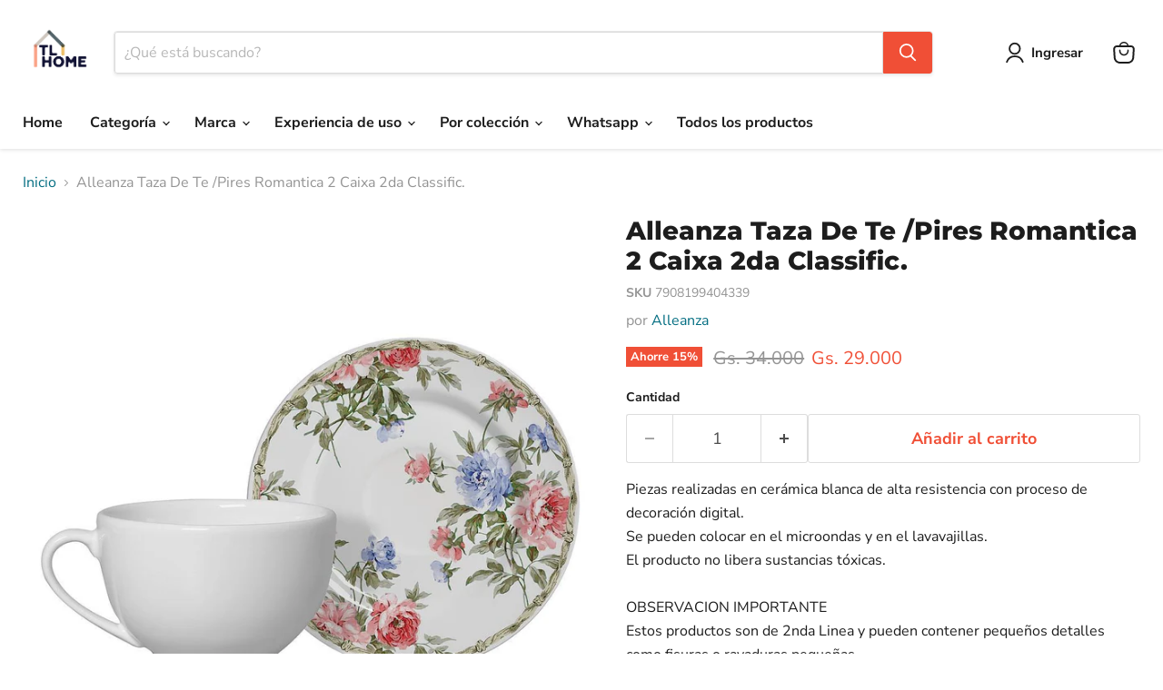

--- FILE ---
content_type: text/html; charset=utf-8
request_url: https://www.tlhome.com.py/products/alleanza-taza-de-te-pires-romantica-2-caixa-2da-classific
body_size: 33297
content:
<!doctype html>
<html class="no-js no-touch" lang="es">
  <head>
    <meta charset="utf-8">
    <meta http-equiv="x-ua-compatible" content="IE=edge">

    <link rel="preconnect" href="https://cdn.shopify.com">
    <link rel="preconnect" href="https://fonts.shopifycdn.com">
    <link rel="preconnect" href="https://v.shopify.com">
    <link rel="preconnect" href="https://cdn.shopifycloud.com">

    <title>Alleanza Taza De Te /Pires Romantica 2 Caixa 2da Classific. — TLhomepy</title>

    
      <meta name="description" content="Piezas realizadas en cerámica blanca de alta resistencia con proceso de decoración digital.Se pueden colocar en el microondas y en el lavavajillas.El producto no libera sustancias tóxicas.OBSERVACION IMPORTANTEEstos productos son de 2nda Linea y pueden contener pequeños detalles como fisuras o rayaduras pequeñas.">
    

    
      <link rel="shortcut icon" href="//www.tlhome.com.py/cdn/shop/files/TL_Home_32x32.png?v=1688958412" type="image/png">
    

    
      <link rel="canonical" href="https://www.tlhome.com.py/products/alleanza-taza-de-te-pires-romantica-2-caixa-2da-classific" />
    

    <meta name="viewport" content="width=device-width">

    
    





<meta property="og:site_name" content="TLhomepy">
<meta property="og:url" content="https://www.tlhome.com.py/products/alleanza-taza-de-te-pires-romantica-2-caixa-2da-classific">
<meta property="og:title" content="Alleanza Taza De Te /Pires Romantica 2 Caixa 2da Classific.">
<meta property="og:type" content="product">
<meta property="og:description" content="Piezas realizadas en cerámica blanca de alta resistencia con proceso de decoración digital.Se pueden colocar en el microondas y en el lavavajillas.El producto no libera sustancias tóxicas.OBSERVACION IMPORTANTEEstos productos son de 2nda Linea y pueden contener pequeños detalles como fisuras o rayaduras pequeñas.">




    
    
    

    
    
    <meta
      property="og:image"
      content="https://www.tlhome.com.py/cdn/shop/files/4484b4ccfc06cb95cb5a2fb41a2966f1_1200x1200.jpg?v=1734963098"
    />
    <meta
      property="og:image:secure_url"
      content="https://www.tlhome.com.py/cdn/shop/files/4484b4ccfc06cb95cb5a2fb41a2966f1_1200x1200.jpg?v=1734963098"
    />
    <meta property="og:image:width" content="1200" />
    <meta property="og:image:height" content="1200" />
    
    
    <meta property="og:image:alt" content="Social media image" />
  












<meta name="twitter:title" content="Alleanza Taza De Te /Pires Romantica 2 Caixa 2da Classific.">
<meta name="twitter:description" content="Piezas realizadas en cerámica blanca de alta resistencia con proceso de decoración digital.Se pueden colocar en el microondas y en el lavavajillas.El producto no libera sustancias tóxicas.OBSERVACION IMPORTANTEEstos productos son de 2nda Linea y pueden contener pequeños detalles como fisuras o rayaduras pequeñas.">


    
    
    
      
      
      <meta name="twitter:card" content="summary">
    
    
    <meta
      property="twitter:image"
      content="https://www.tlhome.com.py/cdn/shop/files/4484b4ccfc06cb95cb5a2fb41a2966f1_1200x1200_crop_center.jpg?v=1734963098"
    />
    <meta property="twitter:image:width" content="1200" />
    <meta property="twitter:image:height" content="1200" />
    
    
    <meta property="twitter:image:alt" content="Social media image" />
  



    <link rel="preload" href="//www.tlhome.com.py/cdn/fonts/nunito_sans/nunitosans_n7.25d963ed46da26098ebeab731e90d8802d989fa5.woff2" as="font" crossorigin="anonymous">
    <link rel="preload" as="style" href="//www.tlhome.com.py/cdn/shop/t/8/assets/theme.css?v=8034999703818417121763765000">

    <script>window.performance && window.performance.mark && window.performance.mark('shopify.content_for_header.start');</script><meta id="shopify-digital-wallet" name="shopify-digital-wallet" content="/75846222116/digital_wallets/dialog">
<link rel="alternate" type="application/json+oembed" href="https://www.tlhome.com.py/products/alleanza-taza-de-te-pires-romantica-2-caixa-2da-classific.oembed">
<script async="async" src="/checkouts/internal/preloads.js?locale=es-PY"></script>
<script id="shopify-features" type="application/json">{"accessToken":"2593132ff8822bc4ba34974e02abf527","betas":["rich-media-storefront-analytics"],"domain":"www.tlhome.com.py","predictiveSearch":true,"shopId":75846222116,"locale":"es"}</script>
<script>var Shopify = Shopify || {};
Shopify.shop = "tlhomepy.myshopify.com";
Shopify.locale = "es";
Shopify.currency = {"active":"PYG","rate":"1.0"};
Shopify.country = "PY";
Shopify.theme = {"name":"Copia de Empire - Marzo 2025","id":177513857316,"schema_name":"Empire","schema_version":"11.1.3","theme_store_id":838,"role":"main"};
Shopify.theme.handle = "null";
Shopify.theme.style = {"id":null,"handle":null};
Shopify.cdnHost = "www.tlhome.com.py/cdn";
Shopify.routes = Shopify.routes || {};
Shopify.routes.root = "/";</script>
<script type="module">!function(o){(o.Shopify=o.Shopify||{}).modules=!0}(window);</script>
<script>!function(o){function n(){var o=[];function n(){o.push(Array.prototype.slice.apply(arguments))}return n.q=o,n}var t=o.Shopify=o.Shopify||{};t.loadFeatures=n(),t.autoloadFeatures=n()}(window);</script>
<script id="shop-js-analytics" type="application/json">{"pageType":"product"}</script>
<script defer="defer" async type="module" src="//www.tlhome.com.py/cdn/shopifycloud/shop-js/modules/v2/client.init-shop-cart-sync_CvZOh8Af.es.esm.js"></script>
<script defer="defer" async type="module" src="//www.tlhome.com.py/cdn/shopifycloud/shop-js/modules/v2/chunk.common_3Rxs6Qxh.esm.js"></script>
<script type="module">
  await import("//www.tlhome.com.py/cdn/shopifycloud/shop-js/modules/v2/client.init-shop-cart-sync_CvZOh8Af.es.esm.js");
await import("//www.tlhome.com.py/cdn/shopifycloud/shop-js/modules/v2/chunk.common_3Rxs6Qxh.esm.js");

  window.Shopify.SignInWithShop?.initShopCartSync?.({"fedCMEnabled":true,"windoidEnabled":true});

</script>
<script>(function() {
  var isLoaded = false;
  function asyncLoad() {
    if (isLoaded) return;
    isLoaded = true;
    var urls = ["https:\/\/cdn.shipsketch.omatic.app\/store\/shipsketch.js?shop=tlhomepy.myshopify.com"];
    for (var i = 0; i < urls.length; i++) {
      var s = document.createElement('script');
      s.type = 'text/javascript';
      s.async = true;
      s.src = urls[i];
      var x = document.getElementsByTagName('script')[0];
      x.parentNode.insertBefore(s, x);
    }
  };
  if(window.attachEvent) {
    window.attachEvent('onload', asyncLoad);
  } else {
    window.addEventListener('load', asyncLoad, false);
  }
})();</script>
<script id="__st">var __st={"a":75846222116,"offset":-14400,"reqid":"06f37eb1-98d0-42bb-960e-cf18c2c5c759-1768841054","pageurl":"www.tlhome.com.py\/products\/alleanza-taza-de-te-pires-romantica-2-caixa-2da-classific","u":"6f03580f4524","p":"product","rtyp":"product","rid":9956171809060};</script>
<script>window.ShopifyPaypalV4VisibilityTracking = true;</script>
<script id="captcha-bootstrap">!function(){'use strict';const t='contact',e='account',n='new_comment',o=[[t,t],['blogs',n],['comments',n],[t,'customer']],c=[[e,'customer_login'],[e,'guest_login'],[e,'recover_customer_password'],[e,'create_customer']],r=t=>t.map((([t,e])=>`form[action*='/${t}']:not([data-nocaptcha='true']) input[name='form_type'][value='${e}']`)).join(','),a=t=>()=>t?[...document.querySelectorAll(t)].map((t=>t.form)):[];function s(){const t=[...o],e=r(t);return a(e)}const i='password',u='form_key',d=['recaptcha-v3-token','g-recaptcha-response','h-captcha-response',i],f=()=>{try{return window.sessionStorage}catch{return}},m='__shopify_v',_=t=>t.elements[u];function p(t,e,n=!1){try{const o=window.sessionStorage,c=JSON.parse(o.getItem(e)),{data:r}=function(t){const{data:e,action:n}=t;return t[m]||n?{data:e,action:n}:{data:t,action:n}}(c);for(const[e,n]of Object.entries(r))t.elements[e]&&(t.elements[e].value=n);n&&o.removeItem(e)}catch(o){console.error('form repopulation failed',{error:o})}}const l='form_type',E='cptcha';function T(t){t.dataset[E]=!0}const w=window,h=w.document,L='Shopify',v='ce_forms',y='captcha';let A=!1;((t,e)=>{const n=(g='f06e6c50-85a8-45c8-87d0-21a2b65856fe',I='https://cdn.shopify.com/shopifycloud/storefront-forms-hcaptcha/ce_storefront_forms_captcha_hcaptcha.v1.5.2.iife.js',D={infoText:'Protegido por hCaptcha',privacyText:'Privacidad',termsText:'Términos'},(t,e,n)=>{const o=w[L][v],c=o.bindForm;if(c)return c(t,g,e,D).then(n);var r;o.q.push([[t,g,e,D],n]),r=I,A||(h.body.append(Object.assign(h.createElement('script'),{id:'captcha-provider',async:!0,src:r})),A=!0)});var g,I,D;w[L]=w[L]||{},w[L][v]=w[L][v]||{},w[L][v].q=[],w[L][y]=w[L][y]||{},w[L][y].protect=function(t,e){n(t,void 0,e),T(t)},Object.freeze(w[L][y]),function(t,e,n,w,h,L){const[v,y,A,g]=function(t,e,n){const i=e?o:[],u=t?c:[],d=[...i,...u],f=r(d),m=r(i),_=r(d.filter((([t,e])=>n.includes(e))));return[a(f),a(m),a(_),s()]}(w,h,L),I=t=>{const e=t.target;return e instanceof HTMLFormElement?e:e&&e.form},D=t=>v().includes(t);t.addEventListener('submit',(t=>{const e=I(t);if(!e)return;const n=D(e)&&!e.dataset.hcaptchaBound&&!e.dataset.recaptchaBound,o=_(e),c=g().includes(e)&&(!o||!o.value);(n||c)&&t.preventDefault(),c&&!n&&(function(t){try{if(!f())return;!function(t){const e=f();if(!e)return;const n=_(t);if(!n)return;const o=n.value;o&&e.removeItem(o)}(t);const e=Array.from(Array(32),(()=>Math.random().toString(36)[2])).join('');!function(t,e){_(t)||t.append(Object.assign(document.createElement('input'),{type:'hidden',name:u})),t.elements[u].value=e}(t,e),function(t,e){const n=f();if(!n)return;const o=[...t.querySelectorAll(`input[type='${i}']`)].map((({name:t})=>t)),c=[...d,...o],r={};for(const[a,s]of new FormData(t).entries())c.includes(a)||(r[a]=s);n.setItem(e,JSON.stringify({[m]:1,action:t.action,data:r}))}(t,e)}catch(e){console.error('failed to persist form',e)}}(e),e.submit())}));const S=(t,e)=>{t&&!t.dataset[E]&&(n(t,e.some((e=>e===t))),T(t))};for(const o of['focusin','change'])t.addEventListener(o,(t=>{const e=I(t);D(e)&&S(e,y())}));const B=e.get('form_key'),M=e.get(l),P=B&&M;t.addEventListener('DOMContentLoaded',(()=>{const t=y();if(P)for(const e of t)e.elements[l].value===M&&p(e,B);[...new Set([...A(),...v().filter((t=>'true'===t.dataset.shopifyCaptcha))])].forEach((e=>S(e,t)))}))}(h,new URLSearchParams(w.location.search),n,t,e,['guest_login'])})(!0,!0)}();</script>
<script integrity="sha256-4kQ18oKyAcykRKYeNunJcIwy7WH5gtpwJnB7kiuLZ1E=" data-source-attribution="shopify.loadfeatures" defer="defer" src="//www.tlhome.com.py/cdn/shopifycloud/storefront/assets/storefront/load_feature-a0a9edcb.js" crossorigin="anonymous"></script>
<script data-source-attribution="shopify.dynamic_checkout.dynamic.init">var Shopify=Shopify||{};Shopify.PaymentButton=Shopify.PaymentButton||{isStorefrontPortableWallets:!0,init:function(){window.Shopify.PaymentButton.init=function(){};var t=document.createElement("script");t.src="https://www.tlhome.com.py/cdn/shopifycloud/portable-wallets/latest/portable-wallets.es.js",t.type="module",document.head.appendChild(t)}};
</script>
<script data-source-attribution="shopify.dynamic_checkout.buyer_consent">
  function portableWalletsHideBuyerConsent(e){var t=document.getElementById("shopify-buyer-consent"),n=document.getElementById("shopify-subscription-policy-button");t&&n&&(t.classList.add("hidden"),t.setAttribute("aria-hidden","true"),n.removeEventListener("click",e))}function portableWalletsShowBuyerConsent(e){var t=document.getElementById("shopify-buyer-consent"),n=document.getElementById("shopify-subscription-policy-button");t&&n&&(t.classList.remove("hidden"),t.removeAttribute("aria-hidden"),n.addEventListener("click",e))}window.Shopify?.PaymentButton&&(window.Shopify.PaymentButton.hideBuyerConsent=portableWalletsHideBuyerConsent,window.Shopify.PaymentButton.showBuyerConsent=portableWalletsShowBuyerConsent);
</script>
<script data-source-attribution="shopify.dynamic_checkout.cart.bootstrap">document.addEventListener("DOMContentLoaded",(function(){function t(){return document.querySelector("shopify-accelerated-checkout-cart, shopify-accelerated-checkout")}if(t())Shopify.PaymentButton.init();else{new MutationObserver((function(e,n){t()&&(Shopify.PaymentButton.init(),n.disconnect())})).observe(document.body,{childList:!0,subtree:!0})}}));
</script>

<script>window.performance && window.performance.mark && window.performance.mark('shopify.content_for_header.end');</script>

    <link href="//www.tlhome.com.py/cdn/shop/t/8/assets/theme.css?v=8034999703818417121763765000" rel="stylesheet" type="text/css" media="all" />

    
      <link href="//www.tlhome.com.py/cdn/shop/t/8/assets/ripple.css?v=100240391239311985871743102175" rel="stylesheet" type="text/css" media="all" />
    

    
    <script>
      window.Theme = window.Theme || {};
      window.Theme.version = '11.1.3';
      window.Theme.name = 'Empire';
      window.Theme.routes = {
        "root_url": "/",
        "account_url": "/account",
        "account_login_url": "https://cuentas.tlhome.com.py?locale=es&region_country=PY",
        "account_logout_url": "/account/logout",
        "account_register_url": "/account/register",
        "account_addresses_url": "/account/addresses",
        "collections_url": "/collections",
        "all_products_collection_url": "/collections/all",
        "search_url": "/search",
        "predictive_search_url": "/search/suggest",
        "cart_url": "/cart",
        "cart_add_url": "/cart/add",
        "cart_change_url": "/cart/change",
        "cart_clear_url": "/cart/clear",
        "product_recommendations_url": "/recommendations/products",
      };
    </script>
    
    
<script type="text/javascript">
    function addDeliveryProductToCart() {
      const deliveryProductVariantId = 50877102752036;
      fetch('/cart.js')
        .then((response) => response.json())
        .then((data) => {
          const existing = data.items.find((i) => i.variant_id === deliveryProductVariantId);
          if (!existing) {
            fetch('/cart/add.js', {
              method: 'POST',
              headers: {
                'Content-Type': 'application/json'
              },
              body: JSON.stringify({items: [{id: deliveryProductVariantId, quantity: 1}]})
            });
          }
        });
    }

    addDeliveryProductToCart();
  </script>
  <!-- BEGIN app block: shopify://apps/ta-labels-badges/blocks/bss-pl-config-data/91bfe765-b604-49a1-805e-3599fa600b24 --><script
    id='bss-pl-config-data'
>
	let TAE_StoreId = "65327";
	if (typeof BSS_PL == 'undefined' || TAE_StoreId !== "") {
  		var BSS_PL = {};
		BSS_PL.storeId = 65327;
		BSS_PL.currentPlan = "ten_usd";
		BSS_PL.apiServerProduction = "https://product-labels.tech-arms.io";
		BSS_PL.publicAccessToken = "168d9d984329595b828d14c1785598fa";
		BSS_PL.customerTags = "null";
		BSS_PL.customerId = "null";
		BSS_PL.storeIdCustomOld = 10678;
		BSS_PL.storeIdOldWIthPriority = 12200;
		BSS_PL.storeIdOptimizeAppendLabel = 59637
		BSS_PL.optimizeCodeIds = "optimize_append_label"; 
		BSS_PL.extendedFeatureIds = null;
		BSS_PL.integration = {"laiReview":{"status":0,"config":[]}};
		BSS_PL.settingsData  = {};
		BSS_PL.configProductMetafields = [];
		BSS_PL.configVariantMetafields = [];
		
		BSS_PL.configData = [].concat({"id":184452,"name":"Itau Octubre","priority":0,"enable_priority":0,"enable":1,"pages":"1,2,3,4,7,5","related_product_tag":null,"first_image_tags":null,"img_url":"1766024679033-385688641-Zocalo15ON2x.png","public_img_url":"https://cdn.shopify.com/s/files/1/0758/4622/2116/files/1766024679033-385688641-Zocalo15ON2x_ca1ed9cb-f527-466e-b88a-0f229796ec7d.png?v=1766024869","position":0,"apply":null,"product_type":1,"exclude_products":6,"collection_image_type":0,"product":"","variant":"","collection":"465239212324","exclude_product_ids":"","collection_image":"","inventory":0,"tags":"","excludeTags":"","vendors":"","from_price":null,"to_price":null,"domain_id":65327,"locations":"","enable_allowed_countries":0,"locales":"","enable_allowed_locales":0,"enable_visibility_date":1,"from_date":"2025-12-18T03:00:00.000Z","to_date":"2025-12-22T02:59:00.000Z","enable_discount_range":0,"discount_type":1,"discount_from":null,"discount_to":null,"label_text":"New%20arrival","label_text_color":"#ffffff","label_text_background_color":{"type":"hex","value":"#4482B4ff"},"label_text_font_size":12,"label_text_no_image":1,"label_text_in_stock":"In Stock","label_text_out_stock":"Sold out","label_shadow":{"blur":0,"h_offset":0,"v_offset":0},"label_opacity":100,"topBottom_padding":4,"border_radius":"0px 0px 0px 0px","border_style":"none","border_size":"0","border_color":"#000000","label_shadow_color":"#808080","label_text_style":0,"label_text_font_family":null,"label_text_font_url":null,"customer_label_preview_image":null,"label_preview_image":"https://cdn.shopify.com/s/files/1/0758/4622/2116/files/3907fd7e5e521322aafe090e720b7a8c_e30c0e30-8e1f-4092-93de-1e17fb9ec68b.jpg?v=1741304887","label_text_enable":0,"customer_tags":"","exclude_customer_tags":"","customer_type":"allcustomers","exclude_customers":"all_customer_tags","label_on_image":"2","label_type":2,"badge_type":3,"custom_selector":"{\"collectionPageSelector\":\"\",\"homePageSelector\":\"\",\"productPageSelector\":\"\",\"searchPageSelector\":\"\",\"otherPageSelector\":\"\"}","margin":{"type":"px","value":{"top":0,"left":0,"right":0,"bottom":0}},"mobile_margin":{"type":"px","value":{"top":0,"left":0,"right":0,"bottom":0}},"margin_top":0,"margin_bottom":0,"mobile_height_label":30,"mobile_width_label":30,"mobile_font_size_label":12,"emoji":null,"emoji_position":null,"transparent_background":null,"custom_page":null,"check_custom_page":false,"include_custom_page":null,"check_include_custom_page":false,"margin_left":0,"instock":null,"price_range_from":null,"price_range_to":null,"enable_price_range":0,"enable_product_publish":0,"customer_selected_product":null,"selected_product":null,"product_publish_from":null,"product_publish_to":null,"enable_countdown_timer":0,"option_format_countdown":0,"countdown_time":null,"option_end_countdown":null,"start_day_countdown":null,"countdown_type":1,"countdown_daily_from_time":null,"countdown_daily_to_time":null,"countdown_interval_start_time":null,"countdown_interval_length":null,"countdown_interval_break_length":null,"public_url_s3":"https://production-labels-bucket.s3.us-east-2.amazonaws.com/public/static/base/images/customer/65327/1766024679033-385688641-Zocalo15ON2x.png","enable_visibility_period":0,"visibility_period":1,"createdAt":"2025-10-01T23:04:44.000Z","customer_ids":"","exclude_customer_ids":"","angle":0,"toolTipText":"","label_shape":"3","label_shape_type":2,"mobile_fixed_percent_label":"percentage","desktop_width_label":30,"desktop_height_label":30,"desktop_fixed_percent_label":"percentage","mobile_position":0,"desktop_label_unlimited_top":0,"desktop_label_unlimited_left":0,"mobile_label_unlimited_top":0,"mobile_label_unlimited_left":0,"mobile_margin_top":5,"mobile_margin_left":0,"mobile_config_label_enable":0,"mobile_default_config":1,"mobile_margin_bottom":0,"enable_fixed_time":0,"fixed_time":null,"statusLabelHoverText":0,"labelHoverTextLink":{"url":"","is_open_in_newtab":true},"labelAltText":"","statusLabelAltText":0,"enable_badge_stock":0,"badge_stock_style":1,"badge_stock_config":null,"enable_multi_badge":0,"animation_type":0,"animation_duration":2,"animation_repeat_option":0,"animation_repeat":0,"desktop_show_badges":1,"mobile_show_badges":1,"desktop_show_labels":1,"mobile_show_labels":1,"label_text_unlimited_stock":"Unlimited Stock","img_plan_id":13,"label_badge_type":"image","deletedAt":null,"desktop_lock_aspect_ratio":true,"mobile_lock_aspect_ratio":true,"img_aspect_ratio":1,"preview_board_width":344,"preview_board_height":344,"set_size_on_mobile":true,"set_position_on_mobile":true,"set_margin_on_mobile":true,"from_stock":null,"to_stock":null,"condition_product_title":"{\"enable\":false,\"type\":1,\"content\":\"\"}","conditions_apply_type":"{\"discount\":1,\"price\":1,\"inventory\":1}","public_font_url":null,"font_size_ratio":0.5,"group_ids":"[]","metafields":"{\"valueProductMetafield\":[],\"valueVariantMetafield\":[],\"matching_type\":1,\"metafield_type\":1}","no_ratio_height":true,"updatedAt":"2025-12-18T02:27:50.000Z","multipleBadge":null,"translations":[],"label_id":184452,"label_text_id":184452,"bg_style":"solid"},{"id":184451,"name":"Itau label","priority":0,"enable_priority":0,"enable":1,"pages":"1,2,3,4,7","related_product_tag":null,"first_image_tags":null,"img_url":"1766024679033-385688641-Zocalo15ON2x.png","public_img_url":"https://cdn.shopify.com/s/files/1/0758/4622/2116/files/1766024679033-385688641-Zocalo15ON2x.png?v=1766024752","position":7,"apply":null,"product_type":1,"exclude_products":6,"collection_image_type":0,"product":"","variant":"","collection":"465239212324","exclude_product_ids":"","collection_image":"","inventory":0,"tags":"","excludeTags":"","vendors":"","from_price":null,"to_price":null,"domain_id":65327,"locations":"","enable_allowed_countries":0,"locales":"","enable_allowed_locales":0,"enable_visibility_date":1,"from_date":"2025-12-18T03:00:00.000Z","to_date":"2025-12-22T02:30:00.000Z","enable_discount_range":0,"discount_type":1,"discount_from":null,"discount_to":null,"label_text":"New%20arrival","label_text_color":"#ffffff","label_text_background_color":{"type":"hex","value":"#4482B4ff"},"label_text_font_size":12,"label_text_no_image":1,"label_text_in_stock":"In Stock","label_text_out_stock":"Sold out","label_shadow":{"blur":0,"h_offset":0,"v_offset":0},"label_opacity":100,"topBottom_padding":4,"border_radius":"0px 0px 0px 0px","border_style":"none","border_size":"0","border_color":"#000000","label_shadow_color":"#808080","label_text_style":0,"label_text_font_family":null,"label_text_font_url":null,"customer_label_preview_image":null,"label_preview_image":"https://cdn.shopify.com/s/files/1/0758/4622/2116/files/3907fd7e5e521322aafe090e720b7a8c_e30c0e30-8e1f-4092-93de-1e17fb9ec68b.jpg?v=1741304887","label_text_enable":0,"customer_tags":"","exclude_customer_tags":"","customer_type":"allcustomers","exclude_customers":"all_customer_tags","label_on_image":"2","label_type":1,"badge_type":0,"custom_selector":null,"margin":{"type":"px","value":{"top":0,"left":0,"right":0,"bottom":0}},"mobile_margin":{"type":"px","value":{"top":0,"left":0,"right":0,"bottom":0}},"margin_top":0,"margin_bottom":0,"mobile_height_label":-1,"mobile_width_label":75,"mobile_font_size_label":12,"emoji":null,"emoji_position":null,"transparent_background":null,"custom_page":null,"check_custom_page":false,"include_custom_page":null,"check_include_custom_page":false,"margin_left":0,"instock":null,"price_range_from":null,"price_range_to":null,"enable_price_range":0,"enable_product_publish":0,"customer_selected_product":null,"selected_product":null,"product_publish_from":null,"product_publish_to":null,"enable_countdown_timer":0,"option_format_countdown":0,"countdown_time":null,"option_end_countdown":null,"start_day_countdown":null,"countdown_type":1,"countdown_daily_from_time":null,"countdown_daily_to_time":null,"countdown_interval_start_time":null,"countdown_interval_length":null,"countdown_interval_break_length":null,"public_url_s3":"https://production-labels-bucket.s3.us-east-2.amazonaws.com/public/static/base/images/customer/65327/1766024679033-385688641-Zocalo15ON2x.png","enable_visibility_period":0,"visibility_period":1,"createdAt":"2025-10-01T23:00:36.000Z","customer_ids":"","exclude_customer_ids":"","angle":0,"toolTipText":"","label_shape":"3","label_shape_type":2,"mobile_fixed_percent_label":"percentage","desktop_width_label":50,"desktop_height_label":-1,"desktop_fixed_percent_label":"percentage","mobile_position":7,"desktop_label_unlimited_top":101,"desktop_label_unlimited_left":25,"mobile_label_unlimited_top":101,"mobile_label_unlimited_left":12.5,"mobile_margin_top":0,"mobile_margin_left":0,"mobile_config_label_enable":0,"mobile_default_config":1,"mobile_margin_bottom":0,"enable_fixed_time":0,"fixed_time":null,"statusLabelHoverText":0,"labelHoverTextLink":{"url":"","is_open_in_newtab":true},"labelAltText":"","statusLabelAltText":0,"enable_badge_stock":0,"badge_stock_style":1,"badge_stock_config":null,"enable_multi_badge":0,"animation_type":5,"animation_duration":2,"animation_repeat_option":0,"animation_repeat":0,"desktop_show_badges":1,"mobile_show_badges":1,"desktop_show_labels":1,"mobile_show_labels":1,"label_text_unlimited_stock":"Unlimited Stock","img_plan_id":13,"label_badge_type":"image","deletedAt":null,"desktop_lock_aspect_ratio":true,"mobile_lock_aspect_ratio":true,"img_aspect_ratio":3.883,"preview_board_width":332,"preview_board_height":332,"set_size_on_mobile":true,"set_position_on_mobile":true,"set_margin_on_mobile":true,"from_stock":null,"to_stock":null,"condition_product_title":"{\"enable\":false,\"type\":1,\"content\":\"\"}","conditions_apply_type":"{\"discount\":1,\"price\":1,\"inventory\":1}","public_font_url":null,"font_size_ratio":0.5,"group_ids":"[]","metafields":"{\"valueProductMetafield\":[],\"valueVariantMetafield\":[],\"matching_type\":1,\"metafield_type\":1}","no_ratio_height":true,"updatedAt":"2025-12-18T02:26:12.000Z","multipleBadge":null,"translations":[],"label_id":184451,"label_text_id":184451,"bg_style":"solid"},{"id":184449,"name":"Producto en Liquidacion","priority":0,"enable_priority":0,"enable":1,"pages":"1,2,3,4,7,5","related_product_tag":null,"first_image_tags":null,"img_url":"","public_img_url":"","position":0,"apply":null,"product_type":1,"exclude_products":6,"collection_image_type":0,"product":"","variant":"","collection":"465918886180","exclude_product_ids":"","collection_image":"","inventory":0,"tags":"","excludeTags":"","vendors":"","from_price":null,"to_price":null,"domain_id":65327,"locations":"","enable_allowed_countries":0,"locales":"","enable_allowed_locales":0,"enable_visibility_date":0,"from_date":null,"to_date":null,"enable_discount_range":0,"discount_type":1,"discount_from":null,"discount_to":null,"label_text":"%3Cp%20style%3D%22text-align%3A%20left%22%3EProducto%20en%20liquidacion%3C/p%3E%3Cp%20style%3D%22text-align%3A%20left%22%3ENo%20acumulable%20con%20otras%20promos%3C/p%3E","label_text_color":"#ffffff","label_text_background_color":{"type":"hex","value":"#000000ff"},"label_text_font_size":12,"label_text_no_image":1,"label_text_in_stock":"In Stock","label_text_out_stock":"Sold out","label_shadow":{"blur":0,"h_offset":0,"v_offset":0},"label_opacity":100,"topBottom_padding":4,"border_radius":"0px 0px 0px 0px","border_style":"none","border_size":"0","border_color":"#000000","label_shadow_color":"#808080","label_text_style":0,"label_text_font_family":null,"label_text_font_url":null,"customer_label_preview_image":null,"label_preview_image":"https://cdn.shopify.com/s/files/1/0758/4622/2116/files/76177e3025e70e0dc26636071f1e0d62_9d616887-3ede-4649-850c-3461c9b4f9e4.jpg?v=1749145557","label_text_enable":1,"customer_tags":"","exclude_customer_tags":"","customer_type":"allcustomers","exclude_customers":"all_customer_tags","label_on_image":"2","label_type":2,"badge_type":3,"custom_selector":"{\"collectionPageSelector\":\"\",\"homePageSelector\":\"\",\"productPageSelector\":\"\",\"searchPageSelector\":\"\",\"otherPageSelector\":\"\"}","margin":{"type":"px","value":{"top":0,"left":0,"right":0,"bottom":0}},"mobile_margin":{"type":"px","value":{"top":0,"left":0,"right":0,"bottom":0}},"margin_top":0,"margin_bottom":0,"mobile_height_label":15,"mobile_width_label":70,"mobile_font_size_label":12,"emoji":null,"emoji_position":null,"transparent_background":null,"custom_page":null,"check_custom_page":false,"include_custom_page":null,"check_include_custom_page":false,"margin_left":0,"instock":null,"price_range_from":null,"price_range_to":null,"enable_price_range":0,"enable_product_publish":0,"customer_selected_product":null,"selected_product":null,"product_publish_from":null,"product_publish_to":null,"enable_countdown_timer":0,"option_format_countdown":0,"countdown_time":null,"option_end_countdown":null,"start_day_countdown":null,"countdown_type":1,"countdown_daily_from_time":null,"countdown_daily_to_time":null,"countdown_interval_start_time":null,"countdown_interval_length":null,"countdown_interval_break_length":null,"public_url_s3":"","enable_visibility_period":0,"visibility_period":1,"createdAt":"2025-10-01T22:39:01.000Z","customer_ids":"","exclude_customer_ids":"","angle":0,"toolTipText":"","label_shape":"rectangle","label_shape_type":1,"mobile_fixed_percent_label":"percentage","desktop_width_label":70,"desktop_height_label":15,"desktop_fixed_percent_label":"percentage","mobile_position":0,"desktop_label_unlimited_top":0,"desktop_label_unlimited_left":0,"mobile_label_unlimited_top":0,"mobile_label_unlimited_left":0,"mobile_margin_top":3,"mobile_margin_left":0,"mobile_config_label_enable":0,"mobile_default_config":1,"mobile_margin_bottom":2,"enable_fixed_time":0,"fixed_time":null,"statusLabelHoverText":0,"labelHoverTextLink":{"url":"","is_open_in_newtab":true},"labelAltText":"","statusLabelAltText":0,"enable_badge_stock":0,"badge_stock_style":1,"badge_stock_config":null,"enable_multi_badge":0,"animation_type":0,"animation_duration":2,"animation_repeat_option":0,"animation_repeat":0,"desktop_show_badges":1,"mobile_show_badges":1,"desktop_show_labels":1,"mobile_show_labels":1,"label_text_unlimited_stock":"Unlimited Stock","img_plan_id":13,"label_badge_type":"text","deletedAt":null,"desktop_lock_aspect_ratio":true,"mobile_lock_aspect_ratio":true,"img_aspect_ratio":1,"preview_board_width":327,"preview_board_height":327,"set_size_on_mobile":true,"set_position_on_mobile":true,"set_margin_on_mobile":true,"from_stock":null,"to_stock":null,"condition_product_title":"{\"enable\":false,\"type\":1,\"content\":\"\"}","conditions_apply_type":"{\"discount\":1,\"price\":1,\"inventory\":1}","public_font_url":null,"font_size_ratio":0.5,"group_ids":"[]","metafields":"{\"valueProductMetafield\":[],\"valueVariantMetafield\":[],\"matching_type\":1,\"metafield_type\":1}","no_ratio_height":true,"updatedAt":"2025-10-01T23:07:53.000Z","multipleBadge":null,"translations":[],"label_id":184449,"label_text_id":184449,"bg_style":"solid"},);

		
		BSS_PL.configDataBanner = [].concat();

		
		BSS_PL.configDataPopup = [].concat();

		
		BSS_PL.configDataLabelGroup = [].concat();
		
		
		BSS_PL.collectionID = ``;
		BSS_PL.collectionHandle = ``;
		BSS_PL.collectionTitle = ``;

		
		BSS_PL.conditionConfigData = [].concat();
	}
</script>



    <script id='fixBugForStore65327'>
		
function bssFixSupportMainPriceForBadgePrice($, parent, page, mainPrice) {
  // Write code here
  if ($(parent).is(".product-gallery--image-background")) {
    mainPrice = $(parent).closest(".product__container").find(".product-block--price"); 
  }
  return mainPrice;
}

function bssFixSupportPriceElementForBadgePrice($, parent, page, priceEl) {
  // Write code here
  if ($(parent).is(".productitem__image-container")) {
    priceEl = $(parent).closest(".productitem").find(".productitem__price")
  }
  if ($(parent).is(".cart-item")) {
    priceEl = $(parent).find(".cart-item--content-price"); 
  }
  return priceEl;
}

function bssFixSupportFindPriceElementForBadgeName($, BSS_PL, priceEl, parent, page) {
  // Write code here
   if ($(parent).is(".productitem__image-container")) {
    priceEl = $(parent).closest(".productitem").find(".productitem__price")
  }
  return priceEl;
}

function bssFixSupportFindMainPriceForBadgeName($, mainPrice, parent, page) {
  // Write code here
  if ($(parent).is(".product-gallery--image-background")) {
    mainPrice = $(parent).closest(".product__container").find(".product-block--price"); 
  }
  return mainPrice;
}

function bssFixSupportItemHandle($, page, handle, handleProductPage, prodUrl, item, isCartPage) {
  // Write code here
  console.log(item)
  if ($(item).is('.cart-item--content-title a')) {
    $(item).closest(".cart-item").attr("data-handle", handle); 
  }
  return handle;
}

function bssFixSupportAppendHtmlLabel($, BSS_PL, parent, page, htmlLabel) {
  let appended = false;
  	if($(parent).is(".cartitems--list .cart-item")){
	      $(parent).find(".cart-item--image-wrapper").append(htmlLabel);
	      appended = true;
	}
  return appended;
}

function bssFixSupportMainLabelRunScript($, BSS_PL, page) {
  const style = document.createElement("style");
  style.innerHTML = `
    .cartitems--list .cart-item .cart-item--image-wrapper{
        position: relative !important;
    }
  `;
  document.head.append(style);
}

    </script>


<style>
    
    

</style>

<script>
    function bssLoadScripts(src, callback, isDefer = false) {
        const scriptTag = document.createElement('script');
        document.head.appendChild(scriptTag);
        scriptTag.src = src;
        if (isDefer) {
            scriptTag.defer = true;
        } else {
            scriptTag.async = true;
        }
        if (callback) {
            scriptTag.addEventListener('load', function () {
                callback();
            });
        }
    }
    const scriptUrls = [
        "https://cdn.shopify.com/extensions/019bd440-4ad9-768f-8cbd-b429a1f08a03/product-label-558/assets/bss-pl-init-helper.js",
        "https://cdn.shopify.com/extensions/019bd440-4ad9-768f-8cbd-b429a1f08a03/product-label-558/assets/bss-pl-init-config-run-scripts.js",
    ];
    Promise.all(scriptUrls.map((script) => new Promise((resolve) => bssLoadScripts(script, resolve)))).then((res) => {
        console.log('BSS scripts loaded');
        window.bssScriptsLoaded = true;
    });

	function bssInitScripts() {
		if (BSS_PL.configData.length) {
			const enabledFeature = [
				{ type: 1, script: "https://cdn.shopify.com/extensions/019bd440-4ad9-768f-8cbd-b429a1f08a03/product-label-558/assets/bss-pl-init-for-label.js" },
				{ type: 2, badge: [0, 7, 8], script: "https://cdn.shopify.com/extensions/019bd440-4ad9-768f-8cbd-b429a1f08a03/product-label-558/assets/bss-pl-init-for-badge-product-name.js" },
				{ type: 2, badge: [1, 11], script: "https://cdn.shopify.com/extensions/019bd440-4ad9-768f-8cbd-b429a1f08a03/product-label-558/assets/bss-pl-init-for-badge-product-image.js" },
				{ type: 2, badge: 2, script: "https://cdn.shopify.com/extensions/019bd440-4ad9-768f-8cbd-b429a1f08a03/product-label-558/assets/bss-pl-init-for-badge-custom-selector.js" },
				{ type: 2, badge: [3, 9, 10], script: "https://cdn.shopify.com/extensions/019bd440-4ad9-768f-8cbd-b429a1f08a03/product-label-558/assets/bss-pl-init-for-badge-price.js" },
				{ type: 2, badge: 4, script: "https://cdn.shopify.com/extensions/019bd440-4ad9-768f-8cbd-b429a1f08a03/product-label-558/assets/bss-pl-init-for-badge-add-to-cart-btn.js" },
				{ type: 2, badge: 5, script: "https://cdn.shopify.com/extensions/019bd440-4ad9-768f-8cbd-b429a1f08a03/product-label-558/assets/bss-pl-init-for-badge-quantity-box.js" },
				{ type: 2, badge: 6, script: "https://cdn.shopify.com/extensions/019bd440-4ad9-768f-8cbd-b429a1f08a03/product-label-558/assets/bss-pl-init-for-badge-buy-it-now-btn.js" }
			]
				.filter(({ type, badge }) => BSS_PL.configData.some(item => item.label_type === type && (badge === undefined || (Array.isArray(badge) ? badge.includes(item.badge_type) : item.badge_type === badge))) || (type === 1 && BSS_PL.configDataLabelGroup && BSS_PL.configDataLabelGroup.length))
				.map(({ script }) => script);
				
            enabledFeature.forEach((src) => bssLoadScripts(src));

            if (enabledFeature.length) {
                const src = "https://cdn.shopify.com/extensions/019bd440-4ad9-768f-8cbd-b429a1f08a03/product-label-558/assets/bss-product-label-js.js";
                bssLoadScripts(src);
            }
        }

        if (BSS_PL.configDataBanner && BSS_PL.configDataBanner.length) {
            const src = "https://cdn.shopify.com/extensions/019bd440-4ad9-768f-8cbd-b429a1f08a03/product-label-558/assets/bss-product-label-banner.js";
            bssLoadScripts(src);
        }

        if (BSS_PL.configDataPopup && BSS_PL.configDataPopup.length) {
            const src = "https://cdn.shopify.com/extensions/019bd440-4ad9-768f-8cbd-b429a1f08a03/product-label-558/assets/bss-product-label-popup.js";
            bssLoadScripts(src);
        }

        if (window.location.search.includes('bss-pl-custom-selector')) {
            const src = "https://cdn.shopify.com/extensions/019bd440-4ad9-768f-8cbd-b429a1f08a03/product-label-558/assets/bss-product-label-custom-position.js";
            bssLoadScripts(src, null, true);
        }
    }
    bssInitScripts();
</script>


<!-- END app block --><!-- BEGIN app block: shopify://apps/globo-mega-menu/blocks/app-embed/7a00835e-fe40-45a5-a615-2eb4ab697b58 -->
<link href="//cdn.shopify.com/extensions/019b6e53-04e2-713c-aa06-5bced6079bf6/menufrontend-304/assets/main-navigation-styles.min.css" rel="stylesheet" type="text/css" media="all" />
<link href="//cdn.shopify.com/extensions/019b6e53-04e2-713c-aa06-5bced6079bf6/menufrontend-304/assets/theme-styles.min.css" rel="stylesheet" type="text/css" media="all" />
<script type="text/javascript" hs-ignore data-cookieconsent="ignore" data-ccm-injected>
document.getElementsByTagName('html')[0].classList.add('globo-menu-loading');
window.GloboMenuConfig = window.GloboMenuConfig || {}
window.GloboMenuConfig.curLocale = "es";
window.GloboMenuConfig.shop = "tlhomepy.myshopify.com";
window.GloboMenuConfig.GloboMenuLocale = "es";
window.GloboMenuConfig.locale = "es";
window.menuRootUrl = "";
window.GloboMenuCustomer = false;
window.GloboMenuAssetsUrl = 'https://cdn.shopify.com/extensions/019b6e53-04e2-713c-aa06-5bced6079bf6/menufrontend-304/assets/';
window.GloboMenuFilesUrl = '//www.tlhome.com.py/cdn/shop/files/';
window.GloboMenuLinklists = {"main-menu": [{'url' :"\/", 'title': "Home"},{'url' :"#", 'title': "Categoría"},{'url' :"#", 'title': "Marca"},{'url' :"#", 'title': "Experiencia de uso"},{'url' :"#", 'title': "Por colección"},{'url' :"#", 'title': "Whatsapp"},{'url' :"\/collections\/all", 'title': "Todos los productos "}],"footer": [{'url' :"\/pages\/cambios-y-devoluciones", 'title': "Cambios y Devoluciones"},{'url' :"\/pages\/bases-y-condiciones", 'title': "Bases y Condiciones"},{'url' :"\/pages\/politica-de-privacidad-hogar", 'title': "Política De Privacidad"},{'url' :"\/pages\/bases-y-condiciones-promocion-2025", 'title': "Bases y Condiciones - PROMOCION 2025"}],"customer-account-main-menu": [{'url' :"\/", 'title': "Tienda"},{'url' :"https:\/\/cuentas.tlhome.com.py\/orders?locale=es\u0026region_country=PY", 'title': "Orders"}]}
window.GloboMenuConfig.is_app_embedded = true;
window.showAdsInConsole = true;
</script>
<link href="//cdn.shopify.com/extensions/019b6e53-04e2-713c-aa06-5bced6079bf6/menufrontend-304/assets/font-awesome.min.css" rel="stylesheet" type="text/css" media="all" />


<script>
if(window.AVADA_SPEED_WHITELIST){const gmm_w = new RegExp("globo-mega-menu", 'i');if(Array.isArray(window.AVADA_SPEED_WHITELIST)){window.AVADA_SPEED_WHITELIST.push(gmm_w);}else{window.AVADA_SPEED_WHITELIST = [gmm_w];}}</script>
<!-- END app block --><link href="https://cdn.shopify.com/extensions/019bd440-4ad9-768f-8cbd-b429a1f08a03/product-label-558/assets/bss-pl-style.min.css" rel="stylesheet" type="text/css" media="all">
<script src="https://cdn.shopify.com/extensions/019b6e53-04e2-713c-aa06-5bced6079bf6/menufrontend-304/assets/globo.menu.index.js" type="text/javascript" defer="defer"></script>
<link href="https://monorail-edge.shopifysvc.com" rel="dns-prefetch">
<script>(function(){if ("sendBeacon" in navigator && "performance" in window) {try {var session_token_from_headers = performance.getEntriesByType('navigation')[0].serverTiming.find(x => x.name == '_s').description;} catch {var session_token_from_headers = undefined;}var session_cookie_matches = document.cookie.match(/_shopify_s=([^;]*)/);var session_token_from_cookie = session_cookie_matches && session_cookie_matches.length === 2 ? session_cookie_matches[1] : "";var session_token = session_token_from_headers || session_token_from_cookie || "";function handle_abandonment_event(e) {var entries = performance.getEntries().filter(function(entry) {return /monorail-edge.shopifysvc.com/.test(entry.name);});if (!window.abandonment_tracked && entries.length === 0) {window.abandonment_tracked = true;var currentMs = Date.now();var navigation_start = performance.timing.navigationStart;var payload = {shop_id: 75846222116,url: window.location.href,navigation_start,duration: currentMs - navigation_start,session_token,page_type: "product"};window.navigator.sendBeacon("https://monorail-edge.shopifysvc.com/v1/produce", JSON.stringify({schema_id: "online_store_buyer_site_abandonment/1.1",payload: payload,metadata: {event_created_at_ms: currentMs,event_sent_at_ms: currentMs}}));}}window.addEventListener('pagehide', handle_abandonment_event);}}());</script>
<script id="web-pixels-manager-setup">(function e(e,d,r,n,o){if(void 0===o&&(o={}),!Boolean(null===(a=null===(i=window.Shopify)||void 0===i?void 0:i.analytics)||void 0===a?void 0:a.replayQueue)){var i,a;window.Shopify=window.Shopify||{};var t=window.Shopify;t.analytics=t.analytics||{};var s=t.analytics;s.replayQueue=[],s.publish=function(e,d,r){return s.replayQueue.push([e,d,r]),!0};try{self.performance.mark("wpm:start")}catch(e){}var l=function(){var e={modern:/Edge?\/(1{2}[4-9]|1[2-9]\d|[2-9]\d{2}|\d{4,})\.\d+(\.\d+|)|Firefox\/(1{2}[4-9]|1[2-9]\d|[2-9]\d{2}|\d{4,})\.\d+(\.\d+|)|Chrom(ium|e)\/(9{2}|\d{3,})\.\d+(\.\d+|)|(Maci|X1{2}).+ Version\/(15\.\d+|(1[6-9]|[2-9]\d|\d{3,})\.\d+)([,.]\d+|)( \(\w+\)|)( Mobile\/\w+|) Safari\/|Chrome.+OPR\/(9{2}|\d{3,})\.\d+\.\d+|(CPU[ +]OS|iPhone[ +]OS|CPU[ +]iPhone|CPU IPhone OS|CPU iPad OS)[ +]+(15[._]\d+|(1[6-9]|[2-9]\d|\d{3,})[._]\d+)([._]\d+|)|Android:?[ /-](13[3-9]|1[4-9]\d|[2-9]\d{2}|\d{4,})(\.\d+|)(\.\d+|)|Android.+Firefox\/(13[5-9]|1[4-9]\d|[2-9]\d{2}|\d{4,})\.\d+(\.\d+|)|Android.+Chrom(ium|e)\/(13[3-9]|1[4-9]\d|[2-9]\d{2}|\d{4,})\.\d+(\.\d+|)|SamsungBrowser\/([2-9]\d|\d{3,})\.\d+/,legacy:/Edge?\/(1[6-9]|[2-9]\d|\d{3,})\.\d+(\.\d+|)|Firefox\/(5[4-9]|[6-9]\d|\d{3,})\.\d+(\.\d+|)|Chrom(ium|e)\/(5[1-9]|[6-9]\d|\d{3,})\.\d+(\.\d+|)([\d.]+$|.*Safari\/(?![\d.]+ Edge\/[\d.]+$))|(Maci|X1{2}).+ Version\/(10\.\d+|(1[1-9]|[2-9]\d|\d{3,})\.\d+)([,.]\d+|)( \(\w+\)|)( Mobile\/\w+|) Safari\/|Chrome.+OPR\/(3[89]|[4-9]\d|\d{3,})\.\d+\.\d+|(CPU[ +]OS|iPhone[ +]OS|CPU[ +]iPhone|CPU IPhone OS|CPU iPad OS)[ +]+(10[._]\d+|(1[1-9]|[2-9]\d|\d{3,})[._]\d+)([._]\d+|)|Android:?[ /-](13[3-9]|1[4-9]\d|[2-9]\d{2}|\d{4,})(\.\d+|)(\.\d+|)|Mobile Safari.+OPR\/([89]\d|\d{3,})\.\d+\.\d+|Android.+Firefox\/(13[5-9]|1[4-9]\d|[2-9]\d{2}|\d{4,})\.\d+(\.\d+|)|Android.+Chrom(ium|e)\/(13[3-9]|1[4-9]\d|[2-9]\d{2}|\d{4,})\.\d+(\.\d+|)|Android.+(UC? ?Browser|UCWEB|U3)[ /]?(15\.([5-9]|\d{2,})|(1[6-9]|[2-9]\d|\d{3,})\.\d+)\.\d+|SamsungBrowser\/(5\.\d+|([6-9]|\d{2,})\.\d+)|Android.+MQ{2}Browser\/(14(\.(9|\d{2,})|)|(1[5-9]|[2-9]\d|\d{3,})(\.\d+|))(\.\d+|)|K[Aa][Ii]OS\/(3\.\d+|([4-9]|\d{2,})\.\d+)(\.\d+|)/},d=e.modern,r=e.legacy,n=navigator.userAgent;return n.match(d)?"modern":n.match(r)?"legacy":"unknown"}(),u="modern"===l?"modern":"legacy",c=(null!=n?n:{modern:"",legacy:""})[u],f=function(e){return[e.baseUrl,"/wpm","/b",e.hashVersion,"modern"===e.buildTarget?"m":"l",".js"].join("")}({baseUrl:d,hashVersion:r,buildTarget:u}),m=function(e){var d=e.version,r=e.bundleTarget,n=e.surface,o=e.pageUrl,i=e.monorailEndpoint;return{emit:function(e){var a=e.status,t=e.errorMsg,s=(new Date).getTime(),l=JSON.stringify({metadata:{event_sent_at_ms:s},events:[{schema_id:"web_pixels_manager_load/3.1",payload:{version:d,bundle_target:r,page_url:o,status:a,surface:n,error_msg:t},metadata:{event_created_at_ms:s}}]});if(!i)return console&&console.warn&&console.warn("[Web Pixels Manager] No Monorail endpoint provided, skipping logging."),!1;try{return self.navigator.sendBeacon.bind(self.navigator)(i,l)}catch(e){}var u=new XMLHttpRequest;try{return u.open("POST",i,!0),u.setRequestHeader("Content-Type","text/plain"),u.send(l),!0}catch(e){return console&&console.warn&&console.warn("[Web Pixels Manager] Got an unhandled error while logging to Monorail."),!1}}}}({version:r,bundleTarget:l,surface:e.surface,pageUrl:self.location.href,monorailEndpoint:e.monorailEndpoint});try{o.browserTarget=l,function(e){var d=e.src,r=e.async,n=void 0===r||r,o=e.onload,i=e.onerror,a=e.sri,t=e.scriptDataAttributes,s=void 0===t?{}:t,l=document.createElement("script"),u=document.querySelector("head"),c=document.querySelector("body");if(l.async=n,l.src=d,a&&(l.integrity=a,l.crossOrigin="anonymous"),s)for(var f in s)if(Object.prototype.hasOwnProperty.call(s,f))try{l.dataset[f]=s[f]}catch(e){}if(o&&l.addEventListener("load",o),i&&l.addEventListener("error",i),u)u.appendChild(l);else{if(!c)throw new Error("Did not find a head or body element to append the script");c.appendChild(l)}}({src:f,async:!0,onload:function(){if(!function(){var e,d;return Boolean(null===(d=null===(e=window.Shopify)||void 0===e?void 0:e.analytics)||void 0===d?void 0:d.initialized)}()){var d=window.webPixelsManager.init(e)||void 0;if(d){var r=window.Shopify.analytics;r.replayQueue.forEach((function(e){var r=e[0],n=e[1],o=e[2];d.publishCustomEvent(r,n,o)})),r.replayQueue=[],r.publish=d.publishCustomEvent,r.visitor=d.visitor,r.initialized=!0}}},onerror:function(){return m.emit({status:"failed",errorMsg:"".concat(f," has failed to load")})},sri:function(e){var d=/^sha384-[A-Za-z0-9+/=]+$/;return"string"==typeof e&&d.test(e)}(c)?c:"",scriptDataAttributes:o}),m.emit({status:"loading"})}catch(e){m.emit({status:"failed",errorMsg:(null==e?void 0:e.message)||"Unknown error"})}}})({shopId: 75846222116,storefrontBaseUrl: "https://www.tlhome.com.py",extensionsBaseUrl: "https://extensions.shopifycdn.com/cdn/shopifycloud/web-pixels-manager",monorailEndpoint: "https://monorail-edge.shopifysvc.com/unstable/produce_batch",surface: "storefront-renderer",enabledBetaFlags: ["2dca8a86"],webPixelsConfigList: [{"id":"2015461668","configuration":"{\"config\":\"{\\\"google_tag_ids\\\":[\\\"G-QF2C3JBTD1\\\",\\\"GT-MQXTMZZD\\\"],\\\"target_country\\\":\\\"ZZ\\\",\\\"gtag_events\\\":[{\\\"type\\\":\\\"search\\\",\\\"action_label\\\":\\\"G-QF2C3JBTD1\\\"},{\\\"type\\\":\\\"begin_checkout\\\",\\\"action_label\\\":\\\"G-QF2C3JBTD1\\\"},{\\\"type\\\":\\\"view_item\\\",\\\"action_label\\\":[\\\"G-QF2C3JBTD1\\\",\\\"MC-9Z9QSFGEF0\\\"]},{\\\"type\\\":\\\"purchase\\\",\\\"action_label\\\":[\\\"G-QF2C3JBTD1\\\",\\\"MC-9Z9QSFGEF0\\\"]},{\\\"type\\\":\\\"page_view\\\",\\\"action_label\\\":[\\\"G-QF2C3JBTD1\\\",\\\"MC-9Z9QSFGEF0\\\"]},{\\\"type\\\":\\\"add_payment_info\\\",\\\"action_label\\\":\\\"G-QF2C3JBTD1\\\"},{\\\"type\\\":\\\"add_to_cart\\\",\\\"action_label\\\":\\\"G-QF2C3JBTD1\\\"}],\\\"enable_monitoring_mode\\\":false}\"}","eventPayloadVersion":"v1","runtimeContext":"OPEN","scriptVersion":"b2a88bafab3e21179ed38636efcd8a93","type":"APP","apiClientId":1780363,"privacyPurposes":[],"dataSharingAdjustments":{"protectedCustomerApprovalScopes":["read_customer_address","read_customer_email","read_customer_name","read_customer_personal_data","read_customer_phone"]}},{"id":"1665859876","configuration":"{\"subdomain\": \"tlhomepy\"}","eventPayloadVersion":"v1","runtimeContext":"STRICT","scriptVersion":"69e1bed23f1568abe06fb9d113379033","type":"APP","apiClientId":1615517,"privacyPurposes":["ANALYTICS","MARKETING","SALE_OF_DATA"],"dataSharingAdjustments":{"protectedCustomerApprovalScopes":["read_customer_address","read_customer_email","read_customer_name","read_customer_personal_data","read_customer_phone"]}},{"id":"270762276","configuration":"{\"pixel_id\":\"816927266423465\",\"pixel_type\":\"facebook_pixel\",\"metaapp_system_user_token\":\"-\"}","eventPayloadVersion":"v1","runtimeContext":"OPEN","scriptVersion":"ca16bc87fe92b6042fbaa3acc2fbdaa6","type":"APP","apiClientId":2329312,"privacyPurposes":["ANALYTICS","MARKETING","SALE_OF_DATA"],"dataSharingAdjustments":{"protectedCustomerApprovalScopes":["read_customer_address","read_customer_email","read_customer_name","read_customer_personal_data","read_customer_phone"]}},{"id":"shopify-app-pixel","configuration":"{}","eventPayloadVersion":"v1","runtimeContext":"STRICT","scriptVersion":"0450","apiClientId":"shopify-pixel","type":"APP","privacyPurposes":["ANALYTICS","MARKETING"]},{"id":"shopify-custom-pixel","eventPayloadVersion":"v1","runtimeContext":"LAX","scriptVersion":"0450","apiClientId":"shopify-pixel","type":"CUSTOM","privacyPurposes":["ANALYTICS","MARKETING"]}],isMerchantRequest: false,initData: {"shop":{"name":"TLhomepy","paymentSettings":{"currencyCode":"PYG"},"myshopifyDomain":"tlhomepy.myshopify.com","countryCode":"PY","storefrontUrl":"https:\/\/www.tlhome.com.py"},"customer":null,"cart":null,"checkout":null,"productVariants":[{"price":{"amount":29000.0,"currencyCode":"PYG"},"product":{"title":"Alleanza Taza De Te \/Pires Romantica 2 Caixa 2da Classific.","vendor":"Alleanza","id":"9956171809060","untranslatedTitle":"Alleanza Taza De Te \/Pires Romantica 2 Caixa 2da Classific.","url":"\/products\/alleanza-taza-de-te-pires-romantica-2-caixa-2da-classific","type":"Tazas"},"id":"50207338430756","image":{"src":"\/\/www.tlhome.com.py\/cdn\/shop\/files\/4484b4ccfc06cb95cb5a2fb41a2966f1.jpg?v=1734963098"},"sku":"7908199404339","title":"Default Title","untranslatedTitle":"Default Title"}],"purchasingCompany":null},},"https://www.tlhome.com.py/cdn","fcfee988w5aeb613cpc8e4bc33m6693e112",{"modern":"","legacy":""},{"shopId":"75846222116","storefrontBaseUrl":"https:\/\/www.tlhome.com.py","extensionBaseUrl":"https:\/\/extensions.shopifycdn.com\/cdn\/shopifycloud\/web-pixels-manager","surface":"storefront-renderer","enabledBetaFlags":"[\"2dca8a86\"]","isMerchantRequest":"false","hashVersion":"fcfee988w5aeb613cpc8e4bc33m6693e112","publish":"custom","events":"[[\"page_viewed\",{}],[\"product_viewed\",{\"productVariant\":{\"price\":{\"amount\":29000.0,\"currencyCode\":\"PYG\"},\"product\":{\"title\":\"Alleanza Taza De Te \/Pires Romantica 2 Caixa 2da Classific.\",\"vendor\":\"Alleanza\",\"id\":\"9956171809060\",\"untranslatedTitle\":\"Alleanza Taza De Te \/Pires Romantica 2 Caixa 2da Classific.\",\"url\":\"\/products\/alleanza-taza-de-te-pires-romantica-2-caixa-2da-classific\",\"type\":\"Tazas\"},\"id\":\"50207338430756\",\"image\":{\"src\":\"\/\/www.tlhome.com.py\/cdn\/shop\/files\/4484b4ccfc06cb95cb5a2fb41a2966f1.jpg?v=1734963098\"},\"sku\":\"7908199404339\",\"title\":\"Default Title\",\"untranslatedTitle\":\"Default Title\"}}]]"});</script><script>
  window.ShopifyAnalytics = window.ShopifyAnalytics || {};
  window.ShopifyAnalytics.meta = window.ShopifyAnalytics.meta || {};
  window.ShopifyAnalytics.meta.currency = 'PYG';
  var meta = {"product":{"id":9956171809060,"gid":"gid:\/\/shopify\/Product\/9956171809060","vendor":"Alleanza","type":"Tazas","handle":"alleanza-taza-de-te-pires-romantica-2-caixa-2da-classific","variants":[{"id":50207338430756,"price":2900000,"name":"Alleanza Taza De Te \/Pires Romantica 2 Caixa 2da Classific.","public_title":null,"sku":"7908199404339"}],"remote":false},"page":{"pageType":"product","resourceType":"product","resourceId":9956171809060,"requestId":"06f37eb1-98d0-42bb-960e-cf18c2c5c759-1768841054"}};
  for (var attr in meta) {
    window.ShopifyAnalytics.meta[attr] = meta[attr];
  }
</script>
<script class="analytics">
  (function () {
    var customDocumentWrite = function(content) {
      var jquery = null;

      if (window.jQuery) {
        jquery = window.jQuery;
      } else if (window.Checkout && window.Checkout.$) {
        jquery = window.Checkout.$;
      }

      if (jquery) {
        jquery('body').append(content);
      }
    };

    var hasLoggedConversion = function(token) {
      if (token) {
        return document.cookie.indexOf('loggedConversion=' + token) !== -1;
      }
      return false;
    }

    var setCookieIfConversion = function(token) {
      if (token) {
        var twoMonthsFromNow = new Date(Date.now());
        twoMonthsFromNow.setMonth(twoMonthsFromNow.getMonth() + 2);

        document.cookie = 'loggedConversion=' + token + '; expires=' + twoMonthsFromNow;
      }
    }

    var trekkie = window.ShopifyAnalytics.lib = window.trekkie = window.trekkie || [];
    if (trekkie.integrations) {
      return;
    }
    trekkie.methods = [
      'identify',
      'page',
      'ready',
      'track',
      'trackForm',
      'trackLink'
    ];
    trekkie.factory = function(method) {
      return function() {
        var args = Array.prototype.slice.call(arguments);
        args.unshift(method);
        trekkie.push(args);
        return trekkie;
      };
    };
    for (var i = 0; i < trekkie.methods.length; i++) {
      var key = trekkie.methods[i];
      trekkie[key] = trekkie.factory(key);
    }
    trekkie.load = function(config) {
      trekkie.config = config || {};
      trekkie.config.initialDocumentCookie = document.cookie;
      var first = document.getElementsByTagName('script')[0];
      var script = document.createElement('script');
      script.type = 'text/javascript';
      script.onerror = function(e) {
        var scriptFallback = document.createElement('script');
        scriptFallback.type = 'text/javascript';
        scriptFallback.onerror = function(error) {
                var Monorail = {
      produce: function produce(monorailDomain, schemaId, payload) {
        var currentMs = new Date().getTime();
        var event = {
          schema_id: schemaId,
          payload: payload,
          metadata: {
            event_created_at_ms: currentMs,
            event_sent_at_ms: currentMs
          }
        };
        return Monorail.sendRequest("https://" + monorailDomain + "/v1/produce", JSON.stringify(event));
      },
      sendRequest: function sendRequest(endpointUrl, payload) {
        // Try the sendBeacon API
        if (window && window.navigator && typeof window.navigator.sendBeacon === 'function' && typeof window.Blob === 'function' && !Monorail.isIos12()) {
          var blobData = new window.Blob([payload], {
            type: 'text/plain'
          });

          if (window.navigator.sendBeacon(endpointUrl, blobData)) {
            return true;
          } // sendBeacon was not successful

        } // XHR beacon

        var xhr = new XMLHttpRequest();

        try {
          xhr.open('POST', endpointUrl);
          xhr.setRequestHeader('Content-Type', 'text/plain');
          xhr.send(payload);
        } catch (e) {
          console.log(e);
        }

        return false;
      },
      isIos12: function isIos12() {
        return window.navigator.userAgent.lastIndexOf('iPhone; CPU iPhone OS 12_') !== -1 || window.navigator.userAgent.lastIndexOf('iPad; CPU OS 12_') !== -1;
      }
    };
    Monorail.produce('monorail-edge.shopifysvc.com',
      'trekkie_storefront_load_errors/1.1',
      {shop_id: 75846222116,
      theme_id: 177513857316,
      app_name: "storefront",
      context_url: window.location.href,
      source_url: "//www.tlhome.com.py/cdn/s/trekkie.storefront.cd680fe47e6c39ca5d5df5f0a32d569bc48c0f27.min.js"});

        };
        scriptFallback.async = true;
        scriptFallback.src = '//www.tlhome.com.py/cdn/s/trekkie.storefront.cd680fe47e6c39ca5d5df5f0a32d569bc48c0f27.min.js';
        first.parentNode.insertBefore(scriptFallback, first);
      };
      script.async = true;
      script.src = '//www.tlhome.com.py/cdn/s/trekkie.storefront.cd680fe47e6c39ca5d5df5f0a32d569bc48c0f27.min.js';
      first.parentNode.insertBefore(script, first);
    };
    trekkie.load(
      {"Trekkie":{"appName":"storefront","development":false,"defaultAttributes":{"shopId":75846222116,"isMerchantRequest":null,"themeId":177513857316,"themeCityHash":"10092004393497248177","contentLanguage":"es","currency":"PYG","eventMetadataId":"64090e48-9c1d-4d2b-ba88-edc3ef9893c5"},"isServerSideCookieWritingEnabled":true,"monorailRegion":"shop_domain","enabledBetaFlags":["65f19447"]},"Session Attribution":{},"S2S":{"facebookCapiEnabled":true,"source":"trekkie-storefront-renderer","apiClientId":580111}}
    );

    var loaded = false;
    trekkie.ready(function() {
      if (loaded) return;
      loaded = true;

      window.ShopifyAnalytics.lib = window.trekkie;

      var originalDocumentWrite = document.write;
      document.write = customDocumentWrite;
      try { window.ShopifyAnalytics.merchantGoogleAnalytics.call(this); } catch(error) {};
      document.write = originalDocumentWrite;

      window.ShopifyAnalytics.lib.page(null,{"pageType":"product","resourceType":"product","resourceId":9956171809060,"requestId":"06f37eb1-98d0-42bb-960e-cf18c2c5c759-1768841054","shopifyEmitted":true});

      var match = window.location.pathname.match(/checkouts\/(.+)\/(thank_you|post_purchase)/)
      var token = match? match[1]: undefined;
      if (!hasLoggedConversion(token)) {
        setCookieIfConversion(token);
        window.ShopifyAnalytics.lib.track("Viewed Product",{"currency":"PYG","variantId":50207338430756,"productId":9956171809060,"productGid":"gid:\/\/shopify\/Product\/9956171809060","name":"Alleanza Taza De Te \/Pires Romantica 2 Caixa 2da Classific.","price":"29000","sku":"7908199404339","brand":"Alleanza","variant":null,"category":"Tazas","nonInteraction":true,"remote":false},undefined,undefined,{"shopifyEmitted":true});
      window.ShopifyAnalytics.lib.track("monorail:\/\/trekkie_storefront_viewed_product\/1.1",{"currency":"PYG","variantId":50207338430756,"productId":9956171809060,"productGid":"gid:\/\/shopify\/Product\/9956171809060","name":"Alleanza Taza De Te \/Pires Romantica 2 Caixa 2da Classific.","price":"29000","sku":"7908199404339","brand":"Alleanza","variant":null,"category":"Tazas","nonInteraction":true,"remote":false,"referer":"https:\/\/www.tlhome.com.py\/products\/alleanza-taza-de-te-pires-romantica-2-caixa-2da-classific"});
      }
    });


        var eventsListenerScript = document.createElement('script');
        eventsListenerScript.async = true;
        eventsListenerScript.src = "//www.tlhome.com.py/cdn/shopifycloud/storefront/assets/shop_events_listener-3da45d37.js";
        document.getElementsByTagName('head')[0].appendChild(eventsListenerScript);

})();</script>
<script
  defer
  src="https://www.tlhome.com.py/cdn/shopifycloud/perf-kit/shopify-perf-kit-3.0.4.min.js"
  data-application="storefront-renderer"
  data-shop-id="75846222116"
  data-render-region="gcp-us-central1"
  data-page-type="product"
  data-theme-instance-id="177513857316"
  data-theme-name="Empire"
  data-theme-version="11.1.3"
  data-monorail-region="shop_domain"
  data-resource-timing-sampling-rate="10"
  data-shs="true"
  data-shs-beacon="true"
  data-shs-export-with-fetch="true"
  data-shs-logs-sample-rate="1"
  data-shs-beacon-endpoint="https://www.tlhome.com.py/api/collect"
></script>
</head>

  <body class="template-product" data-instant-allow-query-string >
    <script>
      document.documentElement.className=document.documentElement.className.replace(/\bno-js\b/,'js');
      if(window.Shopify&&window.Shopify.designMode)document.documentElement.className+=' in-theme-editor';
      if(('ontouchstart' in window)||window.DocumentTouch&&document instanceof DocumentTouch)document.documentElement.className=document.documentElement.className.replace(/\bno-touch\b/,'has-touch');
    </script>

    
    <svg
      class="icon-star-reference"
      aria-hidden="true"
      focusable="false"
      role="presentation"
      xmlns="http://www.w3.org/2000/svg" width="20" height="20" viewBox="3 3 17 17" fill="none"
    >
      <symbol id="icon-star">
        <rect class="icon-star-background" width="20" height="20" fill="currentColor"/>
        <path d="M10 3L12.163 7.60778L17 8.35121L13.5 11.9359L14.326 17L10 14.6078L5.674 17L6.5 11.9359L3 8.35121L7.837 7.60778L10 3Z" stroke="currentColor" stroke-width="2" stroke-linecap="round" stroke-linejoin="round" fill="none"/>
      </symbol>
      <clipPath id="icon-star-clip">
        <path d="M10 3L12.163 7.60778L17 8.35121L13.5 11.9359L14.326 17L10 14.6078L5.674 17L6.5 11.9359L3 8.35121L7.837 7.60778L10 3Z" stroke="currentColor" stroke-width="2" stroke-linecap="round" stroke-linejoin="round"/>
      </clipPath>
    </svg>
    


    <a class="skip-to-main" href="#site-main">Ir a contenido</a>

    <!-- BEGIN sections: header-group -->
<div id="shopify-section-sections--24483611345188__header" class="shopify-section shopify-section-group-header-group site-header-wrapper">


<script
  type="application/json"
  data-section-id="sections--24483611345188__header"
  data-section-type="static-header"
  data-section-data>
  {
    "settings": {
      "sticky_header": true,
      "has_box_shadow": true,
      "live_search": {
        "enable": true,
        "money_format": "Gs. {{amount_no_decimals_with_comma_separator}}",
        "show_mobile_search_bar": false
      }
    }
  }
</script>





<style data-shopify>
  .site-logo {
    max-width: 169px;
  }

  .site-logo-image {
    max-height: 76px;
  }
</style>

<header
  class="site-header site-header-nav--open"
  role="banner"
  data-site-header
>
  <div
    class="
      site-header-main
      
        site-header--full-width
      
    "
    data-site-header-main
    data-site-header-sticky
    
      data-site-header-mobile-search-button
    
  >
    <button class="site-header-menu-toggle" data-menu-toggle>
      <div class="site-header-menu-toggle--button" tabindex="-1">
        <span class="toggle-icon--bar toggle-icon--bar-top"></span>
        <span class="toggle-icon--bar toggle-icon--bar-middle"></span>
        <span class="toggle-icon--bar toggle-icon--bar-bottom"></span>
        <span class="visually-hidden">Menú</span>
      </div>
    </button>

    
      

      
        <button
          class="site-header-mobile-search-button"
          data-mobile-search-button
        >
          
        <div class="site-header-mobile-search-button--button" tabindex="-1">
          <svg
  aria-hidden="true"
  focusable="false"
  role="presentation"
  xmlns="http://www.w3.org/2000/svg"
  width="23"
  height="24"
  fill="none"
  viewBox="0 0 23 24"
>
  <path d="M21 21L15.5 15.5" stroke="currentColor" stroke-width="2" stroke-linecap="round"/>
  <circle cx="10" cy="9" r="8" stroke="currentColor" stroke-width="2"/>
</svg>

          <span class="visually-hidden">Buscar</span>
        </div>
      
        </button>
      
    

    <div
      class="
        site-header-main-content
        
      "
    >
      <div class="site-header-logo">
        <a
          class="site-logo"
          href="/">
          
            
            

            

  

  <img
    
      src="//www.tlhome.com.py/cdn/shop/files/logo_tlhome_169x169.png?v=1710793614"
    
    alt=""

    
      data-rimg
      srcset="//www.tlhome.com.py/cdn/shop/files/logo_tlhome_169x169.png?v=1710793614 1x, //www.tlhome.com.py/cdn/shop/files/logo_tlhome_338x338.png?v=1710793614 2x, //www.tlhome.com.py/cdn/shop/files/logo_tlhome_507x507.png?v=1710793614 3x, //www.tlhome.com.py/cdn/shop/files/logo_tlhome_676x676.png?v=1710793614 4x"
    

    class="site-logo-image"
    style="
        object-fit:cover;object-position:50.0% 50.0%;
      
"
    
  >




          
        </a>
      </div>

      





<div class="live-search" data-live-search><form
    class="
      live-search-form
      form-fields-inline
      
    "
    action="/search"
    method="get"
    role="search"
    aria-label="Product"
    data-live-search-form
  >
    <div class="form-field no-label"><input
        class="form-field-input live-search-form-field"
        type="text"
        name="q"
        aria-label="Buscar"
        placeholder="¿Qué está buscando?"
        
        autocomplete="off"
        data-live-search-input
      >
      <button
        class="live-search-takeover-cancel"
        type="button"
        data-live-search-takeover-cancel>
        Cancelar
      </button>

      <button
        class="live-search-button"
        type="submit"
        aria-label="Buscar"
        data-live-search-submit
      >
        <span class="search-icon search-icon--inactive">
          <svg
  aria-hidden="true"
  focusable="false"
  role="presentation"
  xmlns="http://www.w3.org/2000/svg"
  width="23"
  height="24"
  fill="none"
  viewBox="0 0 23 24"
>
  <path d="M21 21L15.5 15.5" stroke="currentColor" stroke-width="2" stroke-linecap="round"/>
  <circle cx="10" cy="9" r="8" stroke="currentColor" stroke-width="2"/>
</svg>

        </span>
        <span class="search-icon search-icon--active">
          <svg
  aria-hidden="true"
  focusable="false"
  role="presentation"
  width="26"
  height="26"
  viewBox="0 0 26 26"
  xmlns="http://www.w3.org/2000/svg"
>
  <g fill-rule="nonzero" fill="currentColor">
    <path d="M13 26C5.82 26 0 20.18 0 13S5.82 0 13 0s13 5.82 13 13-5.82 13-13 13zm0-3.852a9.148 9.148 0 1 0 0-18.296 9.148 9.148 0 0 0 0 18.296z" opacity=".29"/><path d="M13 26c7.18 0 13-5.82 13-13a1.926 1.926 0 0 0-3.852 0A9.148 9.148 0 0 1 13 22.148 1.926 1.926 0 0 0 13 26z"/>
  </g>
</svg>
        </span>
      </button>
    </div>

    <div class="search-flydown" data-live-search-flydown>
      <div class="search-flydown--placeholder" data-live-search-placeholder>
        <div class="search-flydown--product-items">
          
            <a class="search-flydown--product search-flydown--product" href="#">
              
                <div class="search-flydown--product-image">
                  <svg class="placeholder--image placeholder--content-image" xmlns="http://www.w3.org/2000/svg" viewBox="0 0 525.5 525.5"><path d="M324.5 212.7H203c-1.6 0-2.8 1.3-2.8 2.8V308c0 1.6 1.3 2.8 2.8 2.8h121.6c1.6 0 2.8-1.3 2.8-2.8v-92.5c0-1.6-1.3-2.8-2.9-2.8zm1.1 95.3c0 .6-.5 1.1-1.1 1.1H203c-.6 0-1.1-.5-1.1-1.1v-92.5c0-.6.5-1.1 1.1-1.1h121.6c.6 0 1.1.5 1.1 1.1V308z"/><path d="M210.4 299.5H240v.1s.1 0 .2-.1h75.2v-76.2h-105v76.2zm1.8-7.2l20-20c1.6-1.6 3.8-2.5 6.1-2.5s4.5.9 6.1 2.5l1.5 1.5 16.8 16.8c-12.9 3.3-20.7 6.3-22.8 7.2h-27.7v-5.5zm101.5-10.1c-20.1 1.7-36.7 4.8-49.1 7.9l-16.9-16.9 26.3-26.3c1.6-1.6 3.8-2.5 6.1-2.5s4.5.9 6.1 2.5l27.5 27.5v7.8zm-68.9 15.5c9.7-3.5 33.9-10.9 68.9-13.8v13.8h-68.9zm68.9-72.7v46.8l-26.2-26.2c-1.9-1.9-4.5-3-7.3-3s-5.4 1.1-7.3 3l-26.3 26.3-.9-.9c-1.9-1.9-4.5-3-7.3-3s-5.4 1.1-7.3 3l-18.8 18.8V225h101.4z"/><path d="M232.8 254c4.6 0 8.3-3.7 8.3-8.3s-3.7-8.3-8.3-8.3-8.3 3.7-8.3 8.3 3.7 8.3 8.3 8.3zm0-14.9c3.6 0 6.6 2.9 6.6 6.6s-2.9 6.6-6.6 6.6-6.6-2.9-6.6-6.6 3-6.6 6.6-6.6z"/></svg>
                </div>
              

              <div class="search-flydown--product-text">
                <span class="search-flydown--product-title placeholder--content-text"></span>
                <span class="search-flydown--product-price placeholder--content-text"></span>
              </div>
            </a>
          
            <a class="search-flydown--product search-flydown--product" href="#">
              
                <div class="search-flydown--product-image">
                  <svg class="placeholder--image placeholder--content-image" xmlns="http://www.w3.org/2000/svg" viewBox="0 0 525.5 525.5"><path d="M324.5 212.7H203c-1.6 0-2.8 1.3-2.8 2.8V308c0 1.6 1.3 2.8 2.8 2.8h121.6c1.6 0 2.8-1.3 2.8-2.8v-92.5c0-1.6-1.3-2.8-2.9-2.8zm1.1 95.3c0 .6-.5 1.1-1.1 1.1H203c-.6 0-1.1-.5-1.1-1.1v-92.5c0-.6.5-1.1 1.1-1.1h121.6c.6 0 1.1.5 1.1 1.1V308z"/><path d="M210.4 299.5H240v.1s.1 0 .2-.1h75.2v-76.2h-105v76.2zm1.8-7.2l20-20c1.6-1.6 3.8-2.5 6.1-2.5s4.5.9 6.1 2.5l1.5 1.5 16.8 16.8c-12.9 3.3-20.7 6.3-22.8 7.2h-27.7v-5.5zm101.5-10.1c-20.1 1.7-36.7 4.8-49.1 7.9l-16.9-16.9 26.3-26.3c1.6-1.6 3.8-2.5 6.1-2.5s4.5.9 6.1 2.5l27.5 27.5v7.8zm-68.9 15.5c9.7-3.5 33.9-10.9 68.9-13.8v13.8h-68.9zm68.9-72.7v46.8l-26.2-26.2c-1.9-1.9-4.5-3-7.3-3s-5.4 1.1-7.3 3l-26.3 26.3-.9-.9c-1.9-1.9-4.5-3-7.3-3s-5.4 1.1-7.3 3l-18.8 18.8V225h101.4z"/><path d="M232.8 254c4.6 0 8.3-3.7 8.3-8.3s-3.7-8.3-8.3-8.3-8.3 3.7-8.3 8.3 3.7 8.3 8.3 8.3zm0-14.9c3.6 0 6.6 2.9 6.6 6.6s-2.9 6.6-6.6 6.6-6.6-2.9-6.6-6.6 3-6.6 6.6-6.6z"/></svg>
                </div>
              

              <div class="search-flydown--product-text">
                <span class="search-flydown--product-title placeholder--content-text"></span>
                <span class="search-flydown--product-price placeholder--content-text"></span>
              </div>
            </a>
          
            <a class="search-flydown--product search-flydown--product" href="#">
              
                <div class="search-flydown--product-image">
                  <svg class="placeholder--image placeholder--content-image" xmlns="http://www.w3.org/2000/svg" viewBox="0 0 525.5 525.5"><path d="M324.5 212.7H203c-1.6 0-2.8 1.3-2.8 2.8V308c0 1.6 1.3 2.8 2.8 2.8h121.6c1.6 0 2.8-1.3 2.8-2.8v-92.5c0-1.6-1.3-2.8-2.9-2.8zm1.1 95.3c0 .6-.5 1.1-1.1 1.1H203c-.6 0-1.1-.5-1.1-1.1v-92.5c0-.6.5-1.1 1.1-1.1h121.6c.6 0 1.1.5 1.1 1.1V308z"/><path d="M210.4 299.5H240v.1s.1 0 .2-.1h75.2v-76.2h-105v76.2zm1.8-7.2l20-20c1.6-1.6 3.8-2.5 6.1-2.5s4.5.9 6.1 2.5l1.5 1.5 16.8 16.8c-12.9 3.3-20.7 6.3-22.8 7.2h-27.7v-5.5zm101.5-10.1c-20.1 1.7-36.7 4.8-49.1 7.9l-16.9-16.9 26.3-26.3c1.6-1.6 3.8-2.5 6.1-2.5s4.5.9 6.1 2.5l27.5 27.5v7.8zm-68.9 15.5c9.7-3.5 33.9-10.9 68.9-13.8v13.8h-68.9zm68.9-72.7v46.8l-26.2-26.2c-1.9-1.9-4.5-3-7.3-3s-5.4 1.1-7.3 3l-26.3 26.3-.9-.9c-1.9-1.9-4.5-3-7.3-3s-5.4 1.1-7.3 3l-18.8 18.8V225h101.4z"/><path d="M232.8 254c4.6 0 8.3-3.7 8.3-8.3s-3.7-8.3-8.3-8.3-8.3 3.7-8.3 8.3 3.7 8.3 8.3 8.3zm0-14.9c3.6 0 6.6 2.9 6.6 6.6s-2.9 6.6-6.6 6.6-6.6-2.9-6.6-6.6 3-6.6 6.6-6.6z"/></svg>
                </div>
              

              <div class="search-flydown--product-text">
                <span class="search-flydown--product-title placeholder--content-text"></span>
                <span class="search-flydown--product-price placeholder--content-text"></span>
              </div>
            </a>
          
        </div>
      </div>

      <div
        class="
          search-flydown--results
          
        "
        data-live-search-results
      ></div>

      
    </div>
  </form>
</div>


      
    </div>

    <div class="site-header-right">
      <ul class="site-header-actions" data-header-actions>
  
    
      <li class="site-header-actions__account-link">
        <a
          class="site-header_account-link-anchor"
          href="https://cuentas.tlhome.com.py?locale=es&region_country=PY"
        >
          <span class="site-header__account-icon">
            


    <svg class="icon-account "    aria-hidden="true"    focusable="false"    role="presentation"    xmlns="http://www.w3.org/2000/svg" viewBox="0 0 22 26" fill="none" xmlns="http://www.w3.org/2000/svg">      <path d="M11.3336 14.4447C14.7538 14.4447 17.5264 11.6417 17.5264 8.18392C17.5264 4.72616 14.7538 1.9231 11.3336 1.9231C7.91347 1.9231 5.14087 4.72616 5.14087 8.18392C5.14087 11.6417 7.91347 14.4447 11.3336 14.4447Z" stroke="currentColor" stroke-width="2" stroke-linecap="round" stroke-linejoin="round"/>      <path d="M20.9678 24.0769C19.5098 20.0278 15.7026 17.3329 11.4404 17.3329C7.17822 17.3329 3.37107 20.0278 1.91309 24.0769" stroke="currentColor" stroke-width="2" stroke-linecap="round" stroke-linejoin="round"/>    </svg>                                                                                                                  

          </span>
          
          <span class="site-header_account-link-text">
            Ingresar
          </span>
        </a>
      </li>
    
  
</ul>


      <div class="site-header-cart">
        <a class="site-header-cart--button" href="/cart"><span
            class="site-header-cart--count "
            data-header-cart-count="">
          </span>
          <span class="site-header-cart-icon site-header-cart-icon--svg">
            
              


        <svg width="24" height="24" viewBox="0 0 24 24" fill="currentColor" xmlns="http://www.w3.org/2000/svg">      <path d="M6.88053 4.00003C7.35284 1.71796 9.37425 0.00268555 11.7963 0.00268555H12.2005C14.6226 0.00268555 16.644 1.71796 17.1163 4.00003L19.811 4.00003C22.1161 4.00003 23.9442 5.94322 23.8036 8.24402L23.2424 17.427C23.0167 21.1203 19.9556 24 16.2554 24L7.74447 24C4.04429 24 0.983205 21.1203 0.757505 17.427L0.196322 8.24402C0.0557157 5.94322 1.88378 4.00003 4.18887 4.00003L6.88053 4.00003ZM8.42715 4.00003L15.5697 4.00003C15.1315 2.55474 13.7889 1.50269 12.2005 1.50269H11.7963C10.2079 1.50269 8.86527 2.55474 8.42715 4.00003ZM16.2554 22C18.8984 22 21.0849 19.9431 21.2461 17.305L21.8073 8.12202C21.8776 6.97162 20.9636 6.00003 19.811 6.00003L4.18887 6.00003C3.03633 6.00003 2.12229 6.97162 2.1926 8.12202L2.75378 17.305C2.915 19.9431 5.10149 22 7.74447 22L16.2554 22ZM16.4705 8.49079C16.0563 8.49079 15.7205 8.82658 15.7205 9.24079V10.0414C15.7205 12.097 14.054 13.7635 11.9984 13.7635C9.94271 13.7635 8.27626 12.097 8.27626 10.0414V9.24079C8.27626 8.82658 7.94048 8.49079 7.52626 8.49079C7.11205 8.49079 6.77626 8.82658 6.77626 9.24079V10.0414C6.77626 12.9254 9.11428 15.2635 11.9984 15.2635C14.8825 15.2635 17.2205 12.9254 17.2205 10.0414V9.24079C17.2205 8.82658 16.8847 8.49079 16.4705 8.49079Z" fill="currentColor"/>    </svg>                                                                                                              

            
          </span>
          <span class="visually-hidden">Ver carrito</span>
        </a>
      </div>
    </div>
  </div>

  <div
    class="
      site-navigation-wrapper
      
        site-navigation--has-actions
      
      
        site-header--full-width
      
    "
    data-site-navigation
    id="site-header-nav"
  >
    <nav
      class="site-navigation"
      aria-label="Principal"
    >
      




<ul
  class="navmenu navmenu-depth-1"
  data-navmenu
  aria-label="Main menu"
>
  
    
    

    
    
    
    
<li
      class="navmenu-item              navmenu-basic__item                  navmenu-id-home"
      
      
      
    >
      
        <a
      
        class="
          navmenu-link
          navmenu-link-depth-1
          
          
        "
        
          href="/"
        
      >
        Home
        
      
        </a>
      

      
      </details>
    </li>
  
    
    

    
    
    
    
<li
      class="navmenu-item              navmenu-basic__item                    navmenu-item-parent                  navmenu-basic__item-parent                    navmenu-id-categoria"
      
      data-navmenu-parent
      
    >
      
        <details data-navmenu-details>
        <summary
      
        class="
          navmenu-link
          navmenu-link-depth-1
          navmenu-link-parent
          
        "
        
          aria-haspopup="true"
          aria-expanded="false"
          data-href="#"
        
      >
        Categoría
        
          <span
            class="navmenu-icon navmenu-icon-depth-1"
            data-navmenu-trigger
          >
            <svg
  aria-hidden="true"
  focusable="false"
  role="presentation"
  width="8"
  height="6"
  viewBox="0 0 8 6"
  fill="none"
  xmlns="http://www.w3.org/2000/svg"
  class="icon-chevron-down"
>
<path class="icon-chevron-down-left" d="M4 4.5L7 1.5" stroke="currentColor" stroke-width="1.25" stroke-linecap="square"/>
<path class="icon-chevron-down-right" d="M4 4.5L1 1.5" stroke="currentColor" stroke-width="1.25" stroke-linecap="square"/>
</svg>

          </span>
        
      
        </summary>
      

      
        












<ul
  class="
    navmenu
    navmenu-depth-2
    navmenu-submenu
    
  "
  data-navmenu
  
  data-navmenu-submenu
  aria-label="Main menu"
>
  
    

    
    

    
    

    

    
<li
        class="navmenu-item        navmenu-item-parent        navmenu-id-hogar-bazar"
        data-navmenu-parent
      >
        
          <details data-navmenu-details>
          <summary
            data-href="/collections/productos-de-bazar"
        
          class="navmenu-link navmenu-link-parent "
          
            aria-haspopup="true"
            aria-expanded="false"
          
        >
          
          Hogar Bazar

            <span
              class="navmenu-icon navmenu-icon-depth-2"
              data-navmenu-trigger
            >
              <svg
  aria-hidden="true"
  focusable="false"
  role="presentation"
  width="8"
  height="6"
  viewBox="0 0 8 6"
  fill="none"
  xmlns="http://www.w3.org/2000/svg"
  class="icon-chevron-down"
>
<path class="icon-chevron-down-left" d="M4 4.5L7 1.5" stroke="currentColor" stroke-width="1.25" stroke-linecap="square"/>
<path class="icon-chevron-down-right" d="M4 4.5L1 1.5" stroke="currentColor" stroke-width="1.25" stroke-linecap="square"/>
</svg>

            </span>
          
        
          </summary>
        

        

        
          












<ul
  class="
    navmenu
    navmenu-depth-3
    navmenu-submenu
    
  "
  data-navmenu
  
  data-navmenu-submenu
  aria-label="Main menu"
>
  
    

    
    

    
    

    

    
      <li
        class="navmenu-item navmenu-id-asadera"
      >
        <a
        class="
          navmenu-link
          navmenu-link-depth-3
          
        "
        href="/collections/asadera"
        >
          
          Asadera
</a>
      </li>
    
  
    

    
    

    
    

    

    
      <li
        class="navmenu-item navmenu-id-azucarera"
      >
        <a
        class="
          navmenu-link
          navmenu-link-depth-3
          
        "
        href="/collections/azucarera"
        >
          
          Azucarera
</a>
      </li>
    
  
    

    
    

    
    

    

    
      <li
        class="navmenu-item navmenu-id-bandeja"
      >
        <a
        class="
          navmenu-link
          navmenu-link-depth-3
          
        "
        href="/collections/bandeja-1"
        >
          
          Bandeja
</a>
      </li>
    
  
    

    
    

    
    

    

    
      <li
        class="navmenu-item navmenu-id-cacerola"
      >
        <a
        class="
          navmenu-link
          navmenu-link-depth-3
          
        "
        href="/collections/cacerola"
        >
          
          Cacerola
</a>
      </li>
    
  
    

    
    

    
    

    

    
      <li
        class="navmenu-item navmenu-id-colador"
      >
        <a
        class="
          navmenu-link
          navmenu-link-depth-3
          
        "
        href="/collections/colapasta"
        >
          
          Colador
</a>
      </li>
    
  
    

    
    

    
    

    

    
      <li
        class="navmenu-item navmenu-id-copa-champagne"
      >
        <a
        class="
          navmenu-link
          navmenu-link-depth-3
          
        "
        href="/collections/copa-champagne"
        >
          
          Copa Champagne
</a>
      </li>
    
  
    

    
    

    
    

    

    
      <li
        class="navmenu-item navmenu-id-copa-helado"
      >
        <a
        class="
          navmenu-link
          navmenu-link-depth-3
          
        "
        href="/collections/copa-helado"
        >
          
          Copa Helado
</a>
      </li>
    
  
    

    
    

    
    

    

    
      <li
        class="navmenu-item navmenu-id-copa-postre"
      >
        <a
        class="
          navmenu-link
          navmenu-link-depth-3
          
        "
        href="/collections/copa-postre"
        >
          
          Copa Postre
</a>
      </li>
    
  
    

    
    

    
    

    

    
      <li
        class="navmenu-item navmenu-id-copa-vino"
      >
        <a
        class="
          navmenu-link
          navmenu-link-depth-3
          
        "
        href="/collections/copa-vino"
        >
          
          Copa Vino
</a>
      </li>
    
  
    

    
    

    
    

    

    
      <li
        class="navmenu-item navmenu-id-cuchara-pasta"
      >
        <a
        class="
          navmenu-link
          navmenu-link-depth-3
          
        "
        href="/collections/cuchara-pasta"
        >
          
          Cuchara Pasta
</a>
      </li>
    
  
    

    
    

    
    

    

    
      <li
        class="navmenu-item navmenu-id-decantadora"
      >
        <a
        class="
          navmenu-link
          navmenu-link-depth-3
          
        "
        href="/collections/decantadora"
        >
          
          Decantadora
</a>
      </li>
    
  
    

    
    

    
    

    

    
      <li
        class="navmenu-item navmenu-id-ensaladera"
      >
        <a
        class="
          navmenu-link
          navmenu-link-depth-3
          
        "
        href="/collections/ensaladera"
        >
          
          Ensaladera
</a>
      </li>
    
  
    

    
    

    
    

    

    
      <li
        class="navmenu-item navmenu-id-espumadera"
      >
        <a
        class="
          navmenu-link
          navmenu-link-depth-3
          
        "
        href="/collections/espumadera"
        >
          
          Espumadera
</a>
      </li>
    
  
    

    
    

    
    

    

    
      <li
        class="navmenu-item navmenu-id-flanera"
      >
        <a
        class="
          navmenu-link
          navmenu-link-depth-3
          
        "
        href="/collections/flanera-1"
        >
          
          Flanera
</a>
      </li>
    
  
    

    
    

    
    

    

    
      <li
        class="navmenu-item navmenu-id-hervidor"
      >
        <a
        class="
          navmenu-link
          navmenu-link-depth-3
          
        "
        href="/collections/hervidor"
        >
          
          Hervidor
</a>
      </li>
    
  
    

    
    

    
    

    

    
      <li
        class="navmenu-item navmenu-id-hielera"
      >
        <a
        class="
          navmenu-link
          navmenu-link-depth-3
          
        "
        href="/collections/hielera"
        >
          
          Hielera
</a>
      </li>
    
  
    

    
    

    
    

    

    
      <li
        class="navmenu-item navmenu-id-jarra"
      >
        <a
        class="
          navmenu-link
          navmenu-link-depth-3
          
        "
        href="/collections/jarra"
        >
          
          Jarra
</a>
      </li>
    
  
    

    
    

    
    

    

    
      <li
        class="navmenu-item navmenu-id-juego-de-ensaladera"
      >
        <a
        class="
          navmenu-link
          navmenu-link-depth-3
          
        "
        href="/collections/juego-de-ensaladera"
        >
          
          Juego de Ensaladera
</a>
      </li>
    
  
    

    
    

    
    

    

    
      <li
        class="navmenu-item navmenu-id-juego-de-flaneras"
      >
        <a
        class="
          navmenu-link
          navmenu-link-depth-3
          
        "
        href="/collections/juego-de-flaneras"
        >
          
          Juego de Flaneras
</a>
      </li>
    
  
    

    
    

    
    

    

    
      <li
        class="navmenu-item navmenu-id-juego-de-garrafa"
      >
        <a
        class="
          navmenu-link
          navmenu-link-depth-3
          
        "
        href="/collections/juego-de-garrafa"
        >
          
          Juego de Garrafa
</a>
      </li>
    
  
    

    
    

    
    

    

    
      <li
        class="navmenu-item navmenu-id-juego-de-vasos"
      >
        <a
        class="
          navmenu-link
          navmenu-link-depth-3
          
        "
        href="/collections/juego-de-vasos"
        >
          
          Juego de Vasos
</a>
      </li>
    
  
    

    
    

    
    

    

    
      <li
        class="navmenu-item navmenu-id-manija"
      >
        <a
        class="
          navmenu-link
          navmenu-link-depth-3
          
        "
        href="/collections/manija"
        >
          
          Manija
</a>
      </li>
    
  
    

    
    

    
    

    

    
      <li
        class="navmenu-item navmenu-id-medidor"
      >
        <a
        class="
          navmenu-link
          navmenu-link-depth-3
          
        "
        href="/collections/medidor"
        >
          
          Medidor
</a>
      </li>
    
  
    

    
    

    
    

    

    
      <li
        class="navmenu-item navmenu-id-molde"
      >
        <a
        class="
          navmenu-link
          navmenu-link-depth-3
          
        "
        href="/collections/molde-1"
        >
          
          Molde
</a>
      </li>
    
  
    

    
    

    
    

    

    
      <li
        class="navmenu-item navmenu-id-molde-para-pan"
      >
        <a
        class="
          navmenu-link
          navmenu-link-depth-3
          
        "
        href="/collections/molde-para-pan"
        >
          
          Molde para Pan
</a>
      </li>
    
  
    

    
    

    
    

    

    
      <li
        class="navmenu-item navmenu-id-molde-para-torta"
      >
        <a
        class="
          navmenu-link
          navmenu-link-depth-3
          
        "
        href="/collections/molde-para-torta"
        >
          
          Molde para Torta 
</a>
      </li>
    
  
    

    
    

    
    

    

    
      <li
        class="navmenu-item navmenu-id-olla"
      >
        <a
        class="
          navmenu-link
          navmenu-link-depth-3
          
        "
        href="/collections/olla"
        >
          
          Olla
</a>
      </li>
    
  
    

    
    

    
    

    

    
      <li
        class="navmenu-item navmenu-id-pizzera"
      >
        <a
        class="
          navmenu-link
          navmenu-link-depth-3
          
        "
        href="/collections/pizzera"
        >
          
          Pizzera
</a>
      </li>
    
  
    

    
    

    
    

    

    
      <li
        class="navmenu-item navmenu-id-sarten"
      >
        <a
        class="
          navmenu-link
          navmenu-link-depth-3
          
        "
        href="/collections/sarten"
        >
          
          Sarten
</a>
      </li>
    
  
    

    
    

    
    

    

    
      <li
        class="navmenu-item navmenu-id-sarten-wok"
      >
        <a
        class="
          navmenu-link
          navmenu-link-depth-3
          
        "
        href="/collections/sarten-wok"
        >
          
          Sarten Wok
</a>
      </li>
    
  
    

    
    

    
    

    

    
      <li
        class="navmenu-item navmenu-id-tarro-cafetero"
      >
        <a
        class="
          navmenu-link
          navmenu-link-depth-3
          
        "
        href="/collections/tarro-cafetero"
        >
          
          Tarro Cafetero
</a>
      </li>
    
  
    

    
    

    
    

    

    
      <li
        class="navmenu-item navmenu-id-tazon-batidor"
      >
        <a
        class="
          navmenu-link
          navmenu-link-depth-3
          
        "
        href="/collections/tazon-batidor"
        >
          
          Tazon Batidor
</a>
      </li>
    
  
    

    
    

    
    

    

    
      <li
        class="navmenu-item navmenu-id-vaso-agua"
      >
        <a
        class="
          navmenu-link
          navmenu-link-depth-3
          
        "
        href="/collections/vaso-agua"
        >
          
          Vaso Agua
</a>
      </li>
    
  
    

    
    

    
    

    

    
      <li
        class="navmenu-item navmenu-id-vinagrera"
      >
        <a
        class="
          navmenu-link
          navmenu-link-depth-3
          
        "
        href="/collections/vinagrera-1"
        >
          
          Vinagrera
</a>
      </li>
    
  
</ul>

        
        
          </details>
        
      </li>
    
  
    

    
    

    
    

    

    
<li
        class="navmenu-item        navmenu-item-parent        navmenu-id-textiles-hogar"
        data-navmenu-parent
      >
        
          <details data-navmenu-details>
          <summary
            data-href="/collections/textiles-hogar"
        
          class="navmenu-link navmenu-link-parent "
          
            aria-haspopup="true"
            aria-expanded="false"
          
        >
          
          Textiles hogar

            <span
              class="navmenu-icon navmenu-icon-depth-2"
              data-navmenu-trigger
            >
              <svg
  aria-hidden="true"
  focusable="false"
  role="presentation"
  width="8"
  height="6"
  viewBox="0 0 8 6"
  fill="none"
  xmlns="http://www.w3.org/2000/svg"
  class="icon-chevron-down"
>
<path class="icon-chevron-down-left" d="M4 4.5L7 1.5" stroke="currentColor" stroke-width="1.25" stroke-linecap="square"/>
<path class="icon-chevron-down-right" d="M4 4.5L1 1.5" stroke="currentColor" stroke-width="1.25" stroke-linecap="square"/>
</svg>

            </span>
          
        
          </summary>
        

        

        
          












<ul
  class="
    navmenu
    navmenu-depth-3
    navmenu-submenu
    
  "
  data-navmenu
  
  data-navmenu-submenu
  aria-label="Main menu"
>
  
    

    
    

    
    

    

    
      <li
        class="navmenu-item navmenu-id-toalla-de-bano"
      >
        <a
        class="
          navmenu-link
          navmenu-link-depth-3
          
        "
        href="/collections/toalla-de-bano"
        >
          
          Toalla de Baño
</a>
      </li>
    
  
    

    
    

    
    

    

    
      <li
        class="navmenu-item navmenu-id-toalla-de-gym"
      >
        <a
        class="
          navmenu-link
          navmenu-link-depth-3
          
        "
        href="/collections/toalla-de-gym"
        >
          
          Toalla de Gym
</a>
      </li>
    
  
    

    
    

    
    

    

    
      <li
        class="navmenu-item navmenu-id-toalla-de-piso"
      >
        <a
        class="
          navmenu-link
          navmenu-link-depth-3
          
        "
        href="/collections/toalla-de-piso"
        >
          
          Toalla de Piso
</a>
      </li>
    
  
    

    
    

    
    

    

    
      <li
        class="navmenu-item navmenu-id-toalla-de-rostro"
      >
        <a
        class="
          navmenu-link
          navmenu-link-depth-3
          
        "
        href="/collections/toalla-de-rostro"
        >
          
          Toalla de Rostro
</a>
      </li>
    
  
    

    
    

    
    

    

    
      <li
        class="navmenu-item navmenu-id-toalla-de-visita"
      >
        <a
        class="
          navmenu-link
          navmenu-link-depth-3
          
        "
        href="/collections/toalla-de-visita"
        >
          
          Toalla de Visita
</a>
      </li>
    
  
    

    
    

    
    

    

    
      <li
        class="navmenu-item navmenu-id-toallas"
      >
        <a
        class="
          navmenu-link
          navmenu-link-depth-3
          
        "
        href="/collections/toallas"
        >
          
          Toallas
</a>
      </li>
    
  
    

    
    

    
    

    

    
      <li
        class="navmenu-item navmenu-id-edredon"
      >
        <a
        class="
          navmenu-link
          navmenu-link-depth-3
          
        "
        href="/collections/edredon"
        >
          
          Edredon
</a>
      </li>
    
  
    

    
    

    
    

    

    
      <li
        class="navmenu-item navmenu-id-juego-sabana"
      >
        <a
        class="
          navmenu-link
          navmenu-link-depth-3
          
        "
        href="/collections/juego-sabana"
        >
          
          Juego sabana
</a>
      </li>
    
  
    

    
    

    
    

    

    
      <li
        class="navmenu-item navmenu-id-porta-almohada"
      >
        <a
        class="
          navmenu-link
          navmenu-link-depth-3
          
        "
        href="/collections/porta-almohada"
        >
          
          Porta Almohada
</a>
      </li>
    
  
    

    
    

    
    

    

    
      <li
        class="navmenu-item navmenu-id-sabana-con-goma"
      >
        <a
        class="
          navmenu-link
          navmenu-link-depth-3
          
        "
        href="/collections/sabana-con-goma"
        >
          
          Sabana con Goma
</a>
      </li>
    
  
    

    
    

    
    

    

    
      <li
        class="navmenu-item navmenu-id-individual"
      >
        <a
        class="
          navmenu-link
          navmenu-link-depth-3
          
        "
        href="/collections/individual"
        >
          
          Individual
</a>
      </li>
    
  
    

    
    

    
    

    

    
      <li
        class="navmenu-item navmenu-id-mantel"
      >
        <a
        class="
          navmenu-link
          navmenu-link-depth-3
          
        "
        href="/collections/mantel"
        >
          
          Mantel
</a>
      </li>
    
  
    

    
    

    
    

    

    
      <li
        class="navmenu-item navmenu-id-repasador"
      >
        <a
        class="
          navmenu-link
          navmenu-link-depth-3
          
        "
        href="/collections/repasador"
        >
          
          Repasador
</a>
      </li>
    
  
    

    
    

    
    

    

    
      <li
        class="navmenu-item navmenu-id-servilleta"
      >
        <a
        class="
          navmenu-link
          navmenu-link-depth-3
          
        "
        href="/collections/servilleta"
        >
          
          Servilleta
</a>
      </li>
    
  
</ul>

        
        
          </details>
        
      </li>
    
  
    

    
    

    
    

    

    
<li
        class="navmenu-item        navmenu-item-parent        navmenu-id-pequenos-electrodomesticos"
        data-navmenu-parent
      >
        
          <details data-navmenu-details>
          <summary
            data-href="https://www.tlhome.com.py/collections/pequenos-electrodomesticos"
        
          class="navmenu-link navmenu-link-parent "
          
            aria-haspopup="true"
            aria-expanded="false"
          
        >
          
          Pequeños Electrodomesticos

            <span
              class="navmenu-icon navmenu-icon-depth-2"
              data-navmenu-trigger
            >
              <svg
  aria-hidden="true"
  focusable="false"
  role="presentation"
  width="8"
  height="6"
  viewBox="0 0 8 6"
  fill="none"
  xmlns="http://www.w3.org/2000/svg"
  class="icon-chevron-down"
>
<path class="icon-chevron-down-left" d="M4 4.5L7 1.5" stroke="currentColor" stroke-width="1.25" stroke-linecap="square"/>
<path class="icon-chevron-down-right" d="M4 4.5L1 1.5" stroke="currentColor" stroke-width="1.25" stroke-linecap="square"/>
</svg>

            </span>
          
        
          </summary>
        

        

        
          












<ul
  class="
    navmenu
    navmenu-depth-3
    navmenu-submenu
    
  "
  data-navmenu
  
  data-navmenu-submenu
  aria-label="Main menu"
>
  
    

    
    

    
    

    

    
      <li
        class="navmenu-item navmenu-id-batidora-de-mano"
      >
        <a
        class="
          navmenu-link
          navmenu-link-depth-3
          
        "
        href="/collections/batidoras-de-mano"
        >
          
          Batidora de mano 
</a>
      </li>
    
  
    

    
    

    
    

    

    
      <li
        class="navmenu-item navmenu-id-hervidor-electrico"
      >
        <a
        class="
          navmenu-link
          navmenu-link-depth-3
          
        "
        href="/collections/hervidor"
        >
          
          Hervidor eléctrico
</a>
      </li>
    
  
    

    
    

    
    

    

    
      <li
        class="navmenu-item navmenu-id-molinillo-electrico"
      >
        <a
        class="
          navmenu-link
          navmenu-link-depth-3
          
        "
        href="/collections/molinillos-electricos"
        >
          
          Molinillo eléctrico 
</a>
      </li>
    
  
</ul>

        
        
          </details>
        
      </li>
    
  
</ul>

      
      </details>
    </li>
  
    
    

    
    
    
    
<li
      class="navmenu-item              navmenu-basic__item                    navmenu-item-parent                  navmenu-basic__item-parent                    navmenu-id-marca"
      
      data-navmenu-parent
      
    >
      
        <details data-navmenu-details>
        <summary
      
        class="
          navmenu-link
          navmenu-link-depth-1
          navmenu-link-parent
          
        "
        
          aria-haspopup="true"
          aria-expanded="false"
          data-href="#"
        
      >
        Marca
        
          <span
            class="navmenu-icon navmenu-icon-depth-1"
            data-navmenu-trigger
          >
            <svg
  aria-hidden="true"
  focusable="false"
  role="presentation"
  width="8"
  height="6"
  viewBox="0 0 8 6"
  fill="none"
  xmlns="http://www.w3.org/2000/svg"
  class="icon-chevron-down"
>
<path class="icon-chevron-down-left" d="M4 4.5L7 1.5" stroke="currentColor" stroke-width="1.25" stroke-linecap="square"/>
<path class="icon-chevron-down-right" d="M4 4.5L1 1.5" stroke="currentColor" stroke-width="1.25" stroke-linecap="square"/>
</svg>

          </span>
        
      
        </summary>
      

      
        












<ul
  class="
    navmenu
    navmenu-depth-2
    navmenu-submenu
    
  "
  data-navmenu
  
  data-navmenu-submenu
  aria-label="Main menu"
>
  
    

    
    

    
    

    

    
      <li
        class="navmenu-item navmenu-id-alleanza"
      >
        <a
        class="
          navmenu-link
          navmenu-link-depth-2
          
        "
        href="/collections/vajilla-alleanza"
        >
          
          Alleanza
</a>
      </li>
    
  
    

    
    

    
    

    

    
      <li
        class="navmenu-item navmenu-id-berghoff"
      >
        <a
        class="
          navmenu-link
          navmenu-link-depth-2
          
        "
        href="/collections/berghoff"
        >
          
          BergHOFF
</a>
      </li>
    
  
    

    
    

    
    

    

    
      <li
        class="navmenu-item navmenu-id-berlinger-haus"
      >
        <a
        class="
          navmenu-link
          navmenu-link-depth-2
          
        "
        href="/collections/berlinger-haus"
        >
          
          Berlinger Haus
</a>
      </li>
    
  
    

    
    

    
    

    

    
      <li
        class="navmenu-item navmenu-id-bialetti"
      >
        <a
        class="
          navmenu-link
          navmenu-link-depth-2
          
        "
        href="/collections/bialetti"
        >
          
          Bialetti
</a>
      </li>
    
  
    

    
    

    
    

    

    
      <li
        class="navmenu-item navmenu-id-casa-maria"
      >
        <a
        class="
          navmenu-link
          navmenu-link-depth-2
          
        "
        href="/search"
        >
          
          Casa María
</a>
      </li>
    
  
    

    
    

    
    

    

    
      <li
        class="navmenu-item navmenu-id-corelle"
      >
        <a
        class="
          navmenu-link
          navmenu-link-depth-2
          
        "
        href="/collections/corelle"
        >
          
          Corelle
</a>
      </li>
    
  
    

    
    

    
    

    

    
      <li
        class="navmenu-item navmenu-id-fibrasca"
      >
        <a
        class="
          navmenu-link
          navmenu-link-depth-2
          
        "
        href="/collections/fibrasca"
        >
          
          Fibrasca
</a>
      </li>
    
  
    

    
    

    
    

    

    
<li
        class="navmenu-item        navmenu-item-parent        navmenu-id-karsten"
        data-navmenu-parent
      >
        
          <details data-navmenu-details>
          <summary
            data-href="#"
        
          class="navmenu-link navmenu-link-parent "
          
            aria-haspopup="true"
            aria-expanded="false"
          
        >
          
          Karsten

            <span
              class="navmenu-icon navmenu-icon-depth-2"
              data-navmenu-trigger
            >
              <svg
  aria-hidden="true"
  focusable="false"
  role="presentation"
  width="8"
  height="6"
  viewBox="0 0 8 6"
  fill="none"
  xmlns="http://www.w3.org/2000/svg"
  class="icon-chevron-down"
>
<path class="icon-chevron-down-left" d="M4 4.5L7 1.5" stroke="currentColor" stroke-width="1.25" stroke-linecap="square"/>
<path class="icon-chevron-down-right" d="M4 4.5L1 1.5" stroke="currentColor" stroke-width="1.25" stroke-linecap="square"/>
</svg>

            </span>
          
        
          </summary>
        

        

        
          












<ul
  class="
    navmenu
    navmenu-depth-3
    navmenu-submenu
    
  "
  data-navmenu
  
  data-navmenu-submenu
  aria-label="Main menu"
>
  
    

    
    

    
    

    

    
      <li
        class="navmenu-item navmenu-id-bano"
      >
        <a
        class="
          navmenu-link
          navmenu-link-depth-3
          
        "
        href="#"
        >
          
          Baño
</a>
      </li>
    
  
    

    
    

    
    

    

    
      <li
        class="navmenu-item navmenu-id-cama"
      >
        <a
        class="
          navmenu-link
          navmenu-link-depth-3
          
        "
        href="#"
        >
          
          Cama
</a>
      </li>
    
  
    

    
    

    
    

    

    
      <li
        class="navmenu-item navmenu-id-mesa"
      >
        <a
        class="
          navmenu-link
          navmenu-link-depth-3
          
        "
        href="#"
        >
          
          Mesa
</a>
      </li>
    
  
</ul>

        
        
          </details>
        
      </li>
    
  
    

    
    

    
    

    

    
      <li
        class="navmenu-item navmenu-id-kitchenaid"
      >
        <a
        class="
          navmenu-link
          navmenu-link-depth-2
          
        "
        href="/collections/kitchenaid"
        >
          
          KitchenAid
</a>
      </li>
    
  
    

    
    

    
    

    

    
      <li
        class="navmenu-item navmenu-id-lav"
      >
        <a
        class="
          navmenu-link
          navmenu-link-depth-2
          
        "
        href="/collections/lav"
        >
          
          LAV
</a>
      </li>
    
  
    

    
    

    
    

    

    
      <li
        class="navmenu-item navmenu-id-la-cafetiere"
      >
        <a
        class="
          navmenu-link
          navmenu-link-depth-2
          
        "
        href="/collections/la-cafetiere"
        >
          
          La Cafetiere
</a>
      </li>
    
  
    

    
    

    
    

    

    
<li
        class="navmenu-item        navmenu-item-parent        navmenu-id-libbey"
        data-navmenu-parent
      >
        
          <details data-navmenu-details>
          <summary
            data-href="/collections/libbey"
        
          class="navmenu-link navmenu-link-parent "
          
            aria-haspopup="true"
            aria-expanded="false"
          
        >
          
          Libbey

            <span
              class="navmenu-icon navmenu-icon-depth-2"
              data-navmenu-trigger
            >
              <svg
  aria-hidden="true"
  focusable="false"
  role="presentation"
  width="8"
  height="6"
  viewBox="0 0 8 6"
  fill="none"
  xmlns="http://www.w3.org/2000/svg"
  class="icon-chevron-down"
>
<path class="icon-chevron-down-left" d="M4 4.5L7 1.5" stroke="currentColor" stroke-width="1.25" stroke-linecap="square"/>
<path class="icon-chevron-down-right" d="M4 4.5L1 1.5" stroke="currentColor" stroke-width="1.25" stroke-linecap="square"/>
</svg>

            </span>
          
        
          </summary>
        

        

        
          












<ul
  class="
    navmenu
    navmenu-depth-3
    navmenu-submenu
    
  "
  data-navmenu
  
  data-navmenu-submenu
  aria-label="Main menu"
>
  
    

    
    

    
    

    

    
      <li
        class="navmenu-item navmenu-id-bar"
      >
        <a
        class="
          navmenu-link
          navmenu-link-depth-3
          
        "
        href="/collections/productos-para-tu-bar"
        >
          
          Bar
</a>
      </li>
    
  
    

    
    

    
    

    

    
      <li
        class="navmenu-item navmenu-id-beber"
      >
        <a
        class="
          navmenu-link
          navmenu-link-depth-3
          
        "
        href="/collections/beber"
        >
          
          Beber
</a>
      </li>
    
  
    

    
    

    
    

    

    
      <li
        class="navmenu-item navmenu-id-cocina"
      >
        <a
        class="
          navmenu-link
          navmenu-link-depth-3
          
        "
        href="/collections/libbey"
        >
          
          Cocina
</a>
      </li>
    
  
    

    
    

    
    

    

    
      <li
        class="navmenu-item navmenu-id-servicio"
      >
        <a
        class="
          navmenu-link
          navmenu-link-depth-3
          
        "
        href="/collections/productos-para-el-servicio"
        >
          
          Servicio
</a>
      </li>
    
  
</ul>

        
        
          </details>
        
      </li>
    
  
    

    
    

    
    

    

    
      <li
        class="navmenu-item navmenu-id-oxo"
      >
        <a
        class="
          navmenu-link
          navmenu-link-depth-2
          
        "
        href="/collections/oxo"
        >
          
          Oxo
</a>
      </li>
    
  
    

    
    

    
    

    

    
      <li
        class="navmenu-item navmenu-id-pyrex"
      >
        <a
        class="
          navmenu-link
          navmenu-link-depth-2
          
        "
        href="/collections/pyrex"
        >
          
          Pyrex
</a>
      </li>
    
  
    

    
    

    
    

    

    
<li
        class="navmenu-item        navmenu-item-parent        navmenu-id-santa-elenita"
        data-navmenu-parent
      >
        
          <details data-navmenu-details>
          <summary
            data-href="#"
        
          class="navmenu-link navmenu-link-parent "
          
            aria-haspopup="true"
            aria-expanded="false"
          
        >
          
          Santa Elenita

            <span
              class="navmenu-icon navmenu-icon-depth-2"
              data-navmenu-trigger
            >
              <svg
  aria-hidden="true"
  focusable="false"
  role="presentation"
  width="8"
  height="6"
  viewBox="0 0 8 6"
  fill="none"
  xmlns="http://www.w3.org/2000/svg"
  class="icon-chevron-down"
>
<path class="icon-chevron-down-left" d="M4 4.5L7 1.5" stroke="currentColor" stroke-width="1.25" stroke-linecap="square"/>
<path class="icon-chevron-down-right" d="M4 4.5L1 1.5" stroke="currentColor" stroke-width="1.25" stroke-linecap="square"/>
</svg>

            </span>
          
        
          </summary>
        

        

        
          












<ul
  class="
    navmenu
    navmenu-depth-3
    navmenu-submenu
    
  "
  data-navmenu
  
  data-navmenu-submenu
  aria-label="Main menu"
>
  
    

    
    

    
    

    

    
      <li
        class="navmenu-item navmenu-id-beber"
      >
        <a
        class="
          navmenu-link
          navmenu-link-depth-3
          
        "
        href="#"
        >
          
          Beber
</a>
      </li>
    
  
    

    
    

    
    

    

    
      <li
        class="navmenu-item navmenu-id-vajilla"
      >
        <a
        class="
          navmenu-link
          navmenu-link-depth-3
          
        "
        href="#"
        >
          
          Vajilla
</a>
      </li>
    
  
</ul>

        
        
          </details>
        
      </li>
    
  
    

    
    

    
    

    

    
      <li
        class="navmenu-item navmenu-id-swell"
      >
        <a
        class="
          navmenu-link
          navmenu-link-depth-2
          
        "
        href="/collections/swell"
        >
          
          Swell
</a>
      </li>
    
  
    

    
    

    
    

    

    
      <li
        class="navmenu-item navmenu-id-tescoma"
      >
        <a
        class="
          navmenu-link
          navmenu-link-depth-2
          
        "
        href="/collections/tescoma"
        >
          
          Tescoma
</a>
      </li>
    
  
    

    
    

    
    

    

    
      <li
        class="navmenu-item navmenu-id-westmark"
      >
        <a
        class="
          navmenu-link
          navmenu-link-depth-2
          
        "
        href="/collections/westmark"
        >
          
          Westmark
</a>
      </li>
    
  
    

    
    

    
    

    

    
      <li
        class="navmenu-item navmenu-id-yankee-candle"
      >
        <a
        class="
          navmenu-link
          navmenu-link-depth-2
          
        "
        href="/collections/yankee-candle"
        >
          
          Yankee Candle
</a>
      </li>
    
  
</ul>

      
      </details>
    </li>
  
    
    

    
    
    
    
<li
      class="navmenu-item              navmenu-basic__item                    navmenu-item-parent                  navmenu-basic__item-parent                    navmenu-id-experiencia-de-uso"
      
      data-navmenu-parent
      
    >
      
        <details data-navmenu-details>
        <summary
      
        class="
          navmenu-link
          navmenu-link-depth-1
          navmenu-link-parent
          
        "
        
          aria-haspopup="true"
          aria-expanded="false"
          data-href="#"
        
      >
        Experiencia de uso
        
          <span
            class="navmenu-icon navmenu-icon-depth-1"
            data-navmenu-trigger
          >
            <svg
  aria-hidden="true"
  focusable="false"
  role="presentation"
  width="8"
  height="6"
  viewBox="0 0 8 6"
  fill="none"
  xmlns="http://www.w3.org/2000/svg"
  class="icon-chevron-down"
>
<path class="icon-chevron-down-left" d="M4 4.5L7 1.5" stroke="currentColor" stroke-width="1.25" stroke-linecap="square"/>
<path class="icon-chevron-down-right" d="M4 4.5L1 1.5" stroke="currentColor" stroke-width="1.25" stroke-linecap="square"/>
</svg>

          </span>
        
      
        </summary>
      

      
        












<ul
  class="
    navmenu
    navmenu-depth-2
    navmenu-submenu
    
  "
  data-navmenu
  
  data-navmenu-submenu
  aria-label="Main menu"
>
  
    

    
    

    
    

    

    
      <li
        class="navmenu-item navmenu-id-bano"
      >
        <a
        class="
          navmenu-link
          navmenu-link-depth-2
          
        "
        href="/collections/especiales-para-el-bano"
        >
          
          Baño
</a>
      </li>
    
  
    

    
    

    
    

    

    
      <li
        class="navmenu-item navmenu-id-bar"
      >
        <a
        class="
          navmenu-link
          navmenu-link-depth-2
          
        "
        href="/collections/productos-para-tu-bar"
        >
          
          Bar
</a>
      </li>
    
  
    

    
    

    
    

    

    
      <li
        class="navmenu-item navmenu-id-beber"
      >
        <a
        class="
          navmenu-link
          navmenu-link-depth-2
          
        "
        href="/collections/productos-para-bebidas"
        >
          
          Beber
</a>
      </li>
    
  
    

    
    

    
    

    

    
      <li
        class="navmenu-item navmenu-id-cama"
      >
        <a
        class="
          navmenu-link
          navmenu-link-depth-2
          
        "
        href="/collections/cama"
        >
          
          Cama
</a>
      </li>
    
  
    

    
    

    
    

    

    
      <li
        class="navmenu-item navmenu-id-cocina"
      >
        <a
        class="
          navmenu-link
          navmenu-link-depth-2
          
        "
        href="/collections/utensilios-para-cocinar"
        >
          
          Cocina
</a>
      </li>
    
  
    

    
    

    
    

    

    
      <li
        class="navmenu-item navmenu-id-mesa"
      >
        <a
        class="
          navmenu-link
          navmenu-link-depth-2
          
        "
        href="/collections/mesa-1"
        >
          
          Mesa
</a>
      </li>
    
  
    

    
    

    
    

    

    
      <li
        class="navmenu-item navmenu-id-servicio"
      >
        <a
        class="
          navmenu-link
          navmenu-link-depth-2
          
        "
        href="/collections/productos-para-el-servicio"
        >
          
          Servicio
</a>
      </li>
    
  
    

    
    

    
    

    

    
      <li
        class="navmenu-item navmenu-id-utensilios-para-cocinar"
      >
        <a
        class="
          navmenu-link
          navmenu-link-depth-2
          
        "
        href="/collections/utensilios-para-cocinar"
        >
          
          Utensilios para cocinar
</a>
      </li>
    
  
    

    
    

    
    

    

    
      <li
        class="navmenu-item navmenu-id-utensilios-para-hornear"
      >
        <a
        class="
          navmenu-link
          navmenu-link-depth-2
          
        "
        href="/collections/utensilios-para-hornear"
        >
          
          Utensilios para hornear
</a>
      </li>
    
  
    

    
    

    
    

    

    
      <li
        class="navmenu-item navmenu-id-utensilios-para-servir"
      >
        <a
        class="
          navmenu-link
          navmenu-link-depth-2
          
        "
        href="#"
        >
          
          Utensilios para servir
</a>
      </li>
    
  
    

    
    

    
    

    

    
      <li
        class="navmenu-item navmenu-id-vajilla"
      >
        <a
        class="
          navmenu-link
          navmenu-link-depth-2
          
        "
        href="/collections/vajillas"
        >
          
          Vajilla
</a>
      </li>
    
  
</ul>

      
      </details>
    </li>
  
    
    

    
    
    
    
<li
      class="navmenu-item              navmenu-basic__item                    navmenu-item-parent                  navmenu-basic__item-parent                    navmenu-id-por-coleccion"
      
      data-navmenu-parent
      
    >
      
        <details data-navmenu-details>
        <summary
      
        class="
          navmenu-link
          navmenu-link-depth-1
          navmenu-link-parent
          
        "
        
          aria-haspopup="true"
          aria-expanded="false"
          data-href="#"
        
      >
        Por colección
        
          <span
            class="navmenu-icon navmenu-icon-depth-1"
            data-navmenu-trigger
          >
            <svg
  aria-hidden="true"
  focusable="false"
  role="presentation"
  width="8"
  height="6"
  viewBox="0 0 8 6"
  fill="none"
  xmlns="http://www.w3.org/2000/svg"
  class="icon-chevron-down"
>
<path class="icon-chevron-down-left" d="M4 4.5L7 1.5" stroke="currentColor" stroke-width="1.25" stroke-linecap="square"/>
<path class="icon-chevron-down-right" d="M4 4.5L1 1.5" stroke="currentColor" stroke-width="1.25" stroke-linecap="square"/>
</svg>

          </span>
        
      
        </summary>
      

      
        












<ul
  class="
    navmenu
    navmenu-depth-2
    navmenu-submenu
    
  "
  data-navmenu
  
  data-navmenu-submenu
  aria-label="Main menu"
>
  
    

    
    

    
    

    

    
<li
        class="navmenu-item        navmenu-item-parent        navmenu-id-fiestas"
        data-navmenu-parent
      >
        
          <details data-navmenu-details>
          <summary
            data-href="#"
        
          class="navmenu-link navmenu-link-parent "
          
            aria-haspopup="true"
            aria-expanded="false"
          
        >
          
          Fiestas

            <span
              class="navmenu-icon navmenu-icon-depth-2"
              data-navmenu-trigger
            >
              <svg
  aria-hidden="true"
  focusable="false"
  role="presentation"
  width="8"
  height="6"
  viewBox="0 0 8 6"
  fill="none"
  xmlns="http://www.w3.org/2000/svg"
  class="icon-chevron-down"
>
<path class="icon-chevron-down-left" d="M4 4.5L7 1.5" stroke="currentColor" stroke-width="1.25" stroke-linecap="square"/>
<path class="icon-chevron-down-right" d="M4 4.5L1 1.5" stroke="currentColor" stroke-width="1.25" stroke-linecap="square"/>
</svg>

            </span>
          
        
          </summary>
        

        

        
          












<ul
  class="
    navmenu
    navmenu-depth-3
    navmenu-submenu
    
  "
  data-navmenu
  
  data-navmenu-submenu
  aria-label="Main menu"
>
  
    

    
    

    
    

    

    
      <li
        class="navmenu-item navmenu-id-juegos-de-vajillas"
      >
        <a
        class="
          navmenu-link
          navmenu-link-depth-3
          
        "
        href="/collections/juego-de-vajilla"
        >
          
          Juegos de vajillas
</a>
      </li>
    
  
    

    
    

    
    

    

    
      <li
        class="navmenu-item navmenu-id-bar"
      >
        <a
        class="
          navmenu-link
          navmenu-link-depth-3
          
        "
        href="/collections/productos-para-tu-bar"
        >
          
          Bar
</a>
      </li>
    
  
    

    
    

    
    

    

    
      <li
        class="navmenu-item navmenu-id-copas"
      >
        <a
        class="
          navmenu-link
          navmenu-link-depth-3
          
        "
        href="/collections/copas"
        >
          
          Copas
</a>
      </li>
    
  
</ul>

        
        
          </details>
        
      </li>
    
  
    

    
    

    
    

    

    
<li
        class="navmenu-item        navmenu-item-parent        navmenu-id-especiales-para-el-invierno"
        data-navmenu-parent
      >
        
          <details data-navmenu-details>
          <summary
            data-href="#"
        
          class="navmenu-link navmenu-link-parent "
          
            aria-haspopup="true"
            aria-expanded="false"
          
        >
          
          Especiales para el invierno

            <span
              class="navmenu-icon navmenu-icon-depth-2"
              data-navmenu-trigger
            >
              <svg
  aria-hidden="true"
  focusable="false"
  role="presentation"
  width="8"
  height="6"
  viewBox="0 0 8 6"
  fill="none"
  xmlns="http://www.w3.org/2000/svg"
  class="icon-chevron-down"
>
<path class="icon-chevron-down-left" d="M4 4.5L7 1.5" stroke="currentColor" stroke-width="1.25" stroke-linecap="square"/>
<path class="icon-chevron-down-right" d="M4 4.5L1 1.5" stroke="currentColor" stroke-width="1.25" stroke-linecap="square"/>
</svg>

            </span>
          
        
          </summary>
        

        

        
          












<ul
  class="
    navmenu
    navmenu-depth-3
    navmenu-submenu
    
  "
  data-navmenu
  
  data-navmenu-submenu
  aria-label="Main menu"
>
  
    

    
    

    
    

    

    
      <li
        class="navmenu-item navmenu-id-edredon"
      >
        <a
        class="
          navmenu-link
          navmenu-link-depth-3
          
        "
        href="#"
        >
          
          Edredón
</a>
      </li>
    
  
    

    
    

    
    

    

    
      <li
        class="navmenu-item navmenu-id-juegos-de-edredon"
      >
        <a
        class="
          navmenu-link
          navmenu-link-depth-3
          
        "
        href="#"
        >
          
          Juegos de edredón
</a>
      </li>
    
  
    

    
    

    
    

    

    
      <li
        class="navmenu-item navmenu-id-mantas"
      >
        <a
        class="
          navmenu-link
          navmenu-link-depth-3
          
        "
        href="#"
        >
          
          Mantas
</a>
      </li>
    
  
</ul>

        
        
          </details>
        
      </li>
    
  
</ul>

      
      </details>
    </li>
  
    
    

    
    
    
    
<li
      class="navmenu-item              navmenu-basic__item                    navmenu-item-parent                  navmenu-basic__item-parent                    navmenu-id-whatsapp"
      
      data-navmenu-parent
      
    >
      
        <details data-navmenu-details>
        <summary
      
        class="
          navmenu-link
          navmenu-link-depth-1
          navmenu-link-parent
          
        "
        
          aria-haspopup="true"
          aria-expanded="false"
          data-href="#"
        
      >
        Whatsapp
        
          <span
            class="navmenu-icon navmenu-icon-depth-1"
            data-navmenu-trigger
          >
            <svg
  aria-hidden="true"
  focusable="false"
  role="presentation"
  width="8"
  height="6"
  viewBox="0 0 8 6"
  fill="none"
  xmlns="http://www.w3.org/2000/svg"
  class="icon-chevron-down"
>
<path class="icon-chevron-down-left" d="M4 4.5L7 1.5" stroke="currentColor" stroke-width="1.25" stroke-linecap="square"/>
<path class="icon-chevron-down-right" d="M4 4.5L1 1.5" stroke="currentColor" stroke-width="1.25" stroke-linecap="square"/>
</svg>

          </span>
        
      
        </summary>
      

      
        












<ul
  class="
    navmenu
    navmenu-depth-2
    navmenu-submenu
    
  "
  data-navmenu
  
  data-navmenu-submenu
  aria-label="Main menu"
>
  
    

    
    

    
    

    

    
      <li
        class="navmenu-item navmenu-id-compras-en-linea"
      >
        <a
        class="
          navmenu-link
          navmenu-link-depth-2
          
        "
        href="https://bit.ly/TlHomeWeb"
        >
          
          Compras en Linea
</a>
      </li>
    
  
    

    
    

    
    

    

    
      <li
        class="navmenu-item navmenu-id-tienda"
      >
        <a
        class="
          navmenu-link
          navmenu-link-depth-2
          
        "
        href="https://bit.ly/WhatsappTiendaHome01"
        >
          
          Tienda
</a>
      </li>
    
  
</ul>

      
      </details>
    </li>
  
    
    

    
    
    
    
<li
      class="navmenu-item              navmenu-basic__item                  navmenu-id-todos-los-productos"
      
      
      
    >
      
        <a
      
        class="
          navmenu-link
          navmenu-link-depth-1
          
          
        "
        
          href="/collections/all"
        
      >
        Todos los productos 
        
      
        </a>
      

      
      </details>
    </li>
  
</ul>


      
    </nav>
  </div>

  <div class="site-mobile-nav" id="site-mobile-nav" data-mobile-nav tabindex="0">
  <div class="mobile-nav-panel" data-mobile-nav-panel>

    <ul class="site-header-actions" data-header-actions>
  
    
      <li class="site-header-actions__account-link">
        <a
          class="site-header_account-link-anchor"
          href="https://cuentas.tlhome.com.py?locale=es&region_country=PY"
        >
          <span class="site-header__account-icon">
            


    <svg class="icon-account "    aria-hidden="true"    focusable="false"    role="presentation"    xmlns="http://www.w3.org/2000/svg" viewBox="0 0 22 26" fill="none" xmlns="http://www.w3.org/2000/svg">      <path d="M11.3336 14.4447C14.7538 14.4447 17.5264 11.6417 17.5264 8.18392C17.5264 4.72616 14.7538 1.9231 11.3336 1.9231C7.91347 1.9231 5.14087 4.72616 5.14087 8.18392C5.14087 11.6417 7.91347 14.4447 11.3336 14.4447Z" stroke="currentColor" stroke-width="2" stroke-linecap="round" stroke-linejoin="round"/>      <path d="M20.9678 24.0769C19.5098 20.0278 15.7026 17.3329 11.4404 17.3329C7.17822 17.3329 3.37107 20.0278 1.91309 24.0769" stroke="currentColor" stroke-width="2" stroke-linecap="round" stroke-linejoin="round"/>    </svg>                                                                                                                  

          </span>
          
          <span class="site-header_account-link-text">
            Ingresar
          </span>
        </a>
      </li>
    
  
</ul>


    <a
      class="mobile-nav-close"
      href="#site-header-nav"
      data-mobile-nav-close>
      <svg
  aria-hidden="true"
  focusable="false"
  role="presentation"
  xmlns="http://www.w3.org/2000/svg"
  width="13"
  height="13"
  viewBox="0 0 13 13"
>
  <path fill="currentColor" fill-rule="evenodd" d="M5.306 6.5L0 1.194 1.194 0 6.5 5.306 11.806 0 13 1.194 7.694 6.5 13 11.806 11.806 13 6.5 7.694 1.194 13 0 11.806 5.306 6.5z"/>
</svg>
      <span class="visually-hidden">Cerrar</span>
    </a>

    <div class="mobile-nav-content" data-mobile-nav-content>
      




<ul
  class="navmenu navmenu-depth-1"
  data-navmenu
  aria-label="Main menu"
>
  
    
    

    
    
    
<li
      class="navmenu-item            navmenu-id-home"
      
    >
      <a
        class="navmenu-link  "
        href="/"
        
      >
        Home
      </a>

      

      
      

      

      
    </li>
  
    
    

    
    
    
<li
      class="navmenu-item      navmenu-item-parent      navmenu-id-categoria"
      data-navmenu-parent
    >
      <a
        class="navmenu-link navmenu-link-parent "
        href="#"
        
          aria-haspopup="true"
          aria-expanded="false"
        
      >
        Categoría
      </a>

      
        



<button
  class="navmenu-button"
  data-navmenu-trigger
  aria-expanded="false"
>
  <div class="navmenu-button-wrapper" tabindex="-1">
    <span class="navmenu-icon ">
      <svg
  aria-hidden="true"
  focusable="false"
  role="presentation"
  width="8"
  height="6"
  viewBox="0 0 8 6"
  fill="none"
  xmlns="http://www.w3.org/2000/svg"
  class="icon-chevron-down"
>
<path class="icon-chevron-down-left" d="M4 4.5L7 1.5" stroke="currentColor" stroke-width="1.25" stroke-linecap="square"/>
<path class="icon-chevron-down-right" d="M4 4.5L1 1.5" stroke="currentColor" stroke-width="1.25" stroke-linecap="square"/>
</svg>

    </span>
    <span class="visually-hidden">Categoría</span>
  </div>
</button>

      

      
      

      
        












<ul
  class="
    navmenu
    navmenu-depth-2
    navmenu-submenu
    
  "
  data-navmenu
  data-accordion-content
  data-navmenu-submenu
  aria-label="Main menu"
>
  
    

    
    

    
    

    

    
<li
        class="navmenu-item        navmenu-item-parent        navmenu-id-hogar-bazar"
        data-navmenu-parent
      >
        
          <a
            href="/collections/productos-de-bazar"
        
          class="navmenu-link navmenu-link-parent "
          
            aria-haspopup="true"
            aria-expanded="false"
          
        >
          
          Hogar Bazar

        
          </a>
        

        
          



<button
  class="navmenu-button"
  data-navmenu-trigger
  aria-expanded="false"
>
  <div class="navmenu-button-wrapper" tabindex="-1">
    <span class="navmenu-icon navmenu-icon-depth-2">
      <svg
  aria-hidden="true"
  focusable="false"
  role="presentation"
  width="8"
  height="6"
  viewBox="0 0 8 6"
  fill="none"
  xmlns="http://www.w3.org/2000/svg"
  class="icon-chevron-down"
>
<path class="icon-chevron-down-left" d="M4 4.5L7 1.5" stroke="currentColor" stroke-width="1.25" stroke-linecap="square"/>
<path class="icon-chevron-down-right" d="M4 4.5L1 1.5" stroke="currentColor" stroke-width="1.25" stroke-linecap="square"/>
</svg>

    </span>
    <span class="visually-hidden">Hogar Bazar</span>
  </div>
</button>

        

        
          












<ul
  class="
    navmenu
    navmenu-depth-3
    navmenu-submenu
    
  "
  data-navmenu
  data-accordion-content
  data-navmenu-submenu
  aria-label="Main menu"
>
  
    

    
    

    
    

    

    
      <li
        class="navmenu-item navmenu-id-asadera"
      >
        <a
        class="
          navmenu-link
          navmenu-link-depth-3
          
        "
        href="/collections/asadera"
        >
          
          Asadera
</a>
      </li>
    
  
    

    
    

    
    

    

    
      <li
        class="navmenu-item navmenu-id-azucarera"
      >
        <a
        class="
          navmenu-link
          navmenu-link-depth-3
          
        "
        href="/collections/azucarera"
        >
          
          Azucarera
</a>
      </li>
    
  
    

    
    

    
    

    

    
      <li
        class="navmenu-item navmenu-id-bandeja"
      >
        <a
        class="
          navmenu-link
          navmenu-link-depth-3
          
        "
        href="/collections/bandeja-1"
        >
          
          Bandeja
</a>
      </li>
    
  
    

    
    

    
    

    

    
      <li
        class="navmenu-item navmenu-id-cacerola"
      >
        <a
        class="
          navmenu-link
          navmenu-link-depth-3
          
        "
        href="/collections/cacerola"
        >
          
          Cacerola
</a>
      </li>
    
  
    

    
    

    
    

    

    
      <li
        class="navmenu-item navmenu-id-colador"
      >
        <a
        class="
          navmenu-link
          navmenu-link-depth-3
          
        "
        href="/collections/colapasta"
        >
          
          Colador
</a>
      </li>
    
  
    

    
    

    
    

    

    
      <li
        class="navmenu-item navmenu-id-copa-champagne"
      >
        <a
        class="
          navmenu-link
          navmenu-link-depth-3
          
        "
        href="/collections/copa-champagne"
        >
          
          Copa Champagne
</a>
      </li>
    
  
    

    
    

    
    

    

    
      <li
        class="navmenu-item navmenu-id-copa-helado"
      >
        <a
        class="
          navmenu-link
          navmenu-link-depth-3
          
        "
        href="/collections/copa-helado"
        >
          
          Copa Helado
</a>
      </li>
    
  
    

    
    

    
    

    

    
      <li
        class="navmenu-item navmenu-id-copa-postre"
      >
        <a
        class="
          navmenu-link
          navmenu-link-depth-3
          
        "
        href="/collections/copa-postre"
        >
          
          Copa Postre
</a>
      </li>
    
  
    

    
    

    
    

    

    
      <li
        class="navmenu-item navmenu-id-copa-vino"
      >
        <a
        class="
          navmenu-link
          navmenu-link-depth-3
          
        "
        href="/collections/copa-vino"
        >
          
          Copa Vino
</a>
      </li>
    
  
    

    
    

    
    

    

    
      <li
        class="navmenu-item navmenu-id-cuchara-pasta"
      >
        <a
        class="
          navmenu-link
          navmenu-link-depth-3
          
        "
        href="/collections/cuchara-pasta"
        >
          
          Cuchara Pasta
</a>
      </li>
    
  
    

    
    

    
    

    

    
      <li
        class="navmenu-item navmenu-id-decantadora"
      >
        <a
        class="
          navmenu-link
          navmenu-link-depth-3
          
        "
        href="/collections/decantadora"
        >
          
          Decantadora
</a>
      </li>
    
  
    

    
    

    
    

    

    
      <li
        class="navmenu-item navmenu-id-ensaladera"
      >
        <a
        class="
          navmenu-link
          navmenu-link-depth-3
          
        "
        href="/collections/ensaladera"
        >
          
          Ensaladera
</a>
      </li>
    
  
    

    
    

    
    

    

    
      <li
        class="navmenu-item navmenu-id-espumadera"
      >
        <a
        class="
          navmenu-link
          navmenu-link-depth-3
          
        "
        href="/collections/espumadera"
        >
          
          Espumadera
</a>
      </li>
    
  
    

    
    

    
    

    

    
      <li
        class="navmenu-item navmenu-id-flanera"
      >
        <a
        class="
          navmenu-link
          navmenu-link-depth-3
          
        "
        href="/collections/flanera-1"
        >
          
          Flanera
</a>
      </li>
    
  
    

    
    

    
    

    

    
      <li
        class="navmenu-item navmenu-id-hervidor"
      >
        <a
        class="
          navmenu-link
          navmenu-link-depth-3
          
        "
        href="/collections/hervidor"
        >
          
          Hervidor
</a>
      </li>
    
  
    

    
    

    
    

    

    
      <li
        class="navmenu-item navmenu-id-hielera"
      >
        <a
        class="
          navmenu-link
          navmenu-link-depth-3
          
        "
        href="/collections/hielera"
        >
          
          Hielera
</a>
      </li>
    
  
    

    
    

    
    

    

    
      <li
        class="navmenu-item navmenu-id-jarra"
      >
        <a
        class="
          navmenu-link
          navmenu-link-depth-3
          
        "
        href="/collections/jarra"
        >
          
          Jarra
</a>
      </li>
    
  
    

    
    

    
    

    

    
      <li
        class="navmenu-item navmenu-id-juego-de-ensaladera"
      >
        <a
        class="
          navmenu-link
          navmenu-link-depth-3
          
        "
        href="/collections/juego-de-ensaladera"
        >
          
          Juego de Ensaladera
</a>
      </li>
    
  
    

    
    

    
    

    

    
      <li
        class="navmenu-item navmenu-id-juego-de-flaneras"
      >
        <a
        class="
          navmenu-link
          navmenu-link-depth-3
          
        "
        href="/collections/juego-de-flaneras"
        >
          
          Juego de Flaneras
</a>
      </li>
    
  
    

    
    

    
    

    

    
      <li
        class="navmenu-item navmenu-id-juego-de-garrafa"
      >
        <a
        class="
          navmenu-link
          navmenu-link-depth-3
          
        "
        href="/collections/juego-de-garrafa"
        >
          
          Juego de Garrafa
</a>
      </li>
    
  
    

    
    

    
    

    

    
      <li
        class="navmenu-item navmenu-id-juego-de-vasos"
      >
        <a
        class="
          navmenu-link
          navmenu-link-depth-3
          
        "
        href="/collections/juego-de-vasos"
        >
          
          Juego de Vasos
</a>
      </li>
    
  
    

    
    

    
    

    

    
      <li
        class="navmenu-item navmenu-id-manija"
      >
        <a
        class="
          navmenu-link
          navmenu-link-depth-3
          
        "
        href="/collections/manija"
        >
          
          Manija
</a>
      </li>
    
  
    

    
    

    
    

    

    
      <li
        class="navmenu-item navmenu-id-medidor"
      >
        <a
        class="
          navmenu-link
          navmenu-link-depth-3
          
        "
        href="/collections/medidor"
        >
          
          Medidor
</a>
      </li>
    
  
    

    
    

    
    

    

    
      <li
        class="navmenu-item navmenu-id-molde"
      >
        <a
        class="
          navmenu-link
          navmenu-link-depth-3
          
        "
        href="/collections/molde-1"
        >
          
          Molde
</a>
      </li>
    
  
    

    
    

    
    

    

    
      <li
        class="navmenu-item navmenu-id-molde-para-pan"
      >
        <a
        class="
          navmenu-link
          navmenu-link-depth-3
          
        "
        href="/collections/molde-para-pan"
        >
          
          Molde para Pan
</a>
      </li>
    
  
    

    
    

    
    

    

    
      <li
        class="navmenu-item navmenu-id-molde-para-torta"
      >
        <a
        class="
          navmenu-link
          navmenu-link-depth-3
          
        "
        href="/collections/molde-para-torta"
        >
          
          Molde para Torta 
</a>
      </li>
    
  
    

    
    

    
    

    

    
      <li
        class="navmenu-item navmenu-id-olla"
      >
        <a
        class="
          navmenu-link
          navmenu-link-depth-3
          
        "
        href="/collections/olla"
        >
          
          Olla
</a>
      </li>
    
  
    

    
    

    
    

    

    
      <li
        class="navmenu-item navmenu-id-pizzera"
      >
        <a
        class="
          navmenu-link
          navmenu-link-depth-3
          
        "
        href="/collections/pizzera"
        >
          
          Pizzera
</a>
      </li>
    
  
    

    
    

    
    

    

    
      <li
        class="navmenu-item navmenu-id-sarten"
      >
        <a
        class="
          navmenu-link
          navmenu-link-depth-3
          
        "
        href="/collections/sarten"
        >
          
          Sarten
</a>
      </li>
    
  
    

    
    

    
    

    

    
      <li
        class="navmenu-item navmenu-id-sarten-wok"
      >
        <a
        class="
          navmenu-link
          navmenu-link-depth-3
          
        "
        href="/collections/sarten-wok"
        >
          
          Sarten Wok
</a>
      </li>
    
  
    

    
    

    
    

    

    
      <li
        class="navmenu-item navmenu-id-tarro-cafetero"
      >
        <a
        class="
          navmenu-link
          navmenu-link-depth-3
          
        "
        href="/collections/tarro-cafetero"
        >
          
          Tarro Cafetero
</a>
      </li>
    
  
    

    
    

    
    

    

    
      <li
        class="navmenu-item navmenu-id-tazon-batidor"
      >
        <a
        class="
          navmenu-link
          navmenu-link-depth-3
          
        "
        href="/collections/tazon-batidor"
        >
          
          Tazon Batidor
</a>
      </li>
    
  
    

    
    

    
    

    

    
      <li
        class="navmenu-item navmenu-id-vaso-agua"
      >
        <a
        class="
          navmenu-link
          navmenu-link-depth-3
          
        "
        href="/collections/vaso-agua"
        >
          
          Vaso Agua
</a>
      </li>
    
  
    

    
    

    
    

    

    
      <li
        class="navmenu-item navmenu-id-vinagrera"
      >
        <a
        class="
          navmenu-link
          navmenu-link-depth-3
          
        "
        href="/collections/vinagrera-1"
        >
          
          Vinagrera
</a>
      </li>
    
  
</ul>

        
        
      </li>
    
  
    

    
    

    
    

    

    
<li
        class="navmenu-item        navmenu-item-parent        navmenu-id-textiles-hogar"
        data-navmenu-parent
      >
        
          <a
            href="/collections/textiles-hogar"
        
          class="navmenu-link navmenu-link-parent "
          
            aria-haspopup="true"
            aria-expanded="false"
          
        >
          
          Textiles hogar

        
          </a>
        

        
          



<button
  class="navmenu-button"
  data-navmenu-trigger
  aria-expanded="false"
>
  <div class="navmenu-button-wrapper" tabindex="-1">
    <span class="navmenu-icon navmenu-icon-depth-2">
      <svg
  aria-hidden="true"
  focusable="false"
  role="presentation"
  width="8"
  height="6"
  viewBox="0 0 8 6"
  fill="none"
  xmlns="http://www.w3.org/2000/svg"
  class="icon-chevron-down"
>
<path class="icon-chevron-down-left" d="M4 4.5L7 1.5" stroke="currentColor" stroke-width="1.25" stroke-linecap="square"/>
<path class="icon-chevron-down-right" d="M4 4.5L1 1.5" stroke="currentColor" stroke-width="1.25" stroke-linecap="square"/>
</svg>

    </span>
    <span class="visually-hidden">Textiles hogar</span>
  </div>
</button>

        

        
          












<ul
  class="
    navmenu
    navmenu-depth-3
    navmenu-submenu
    
  "
  data-navmenu
  data-accordion-content
  data-navmenu-submenu
  aria-label="Main menu"
>
  
    

    
    

    
    

    

    
      <li
        class="navmenu-item navmenu-id-toalla-de-bano"
      >
        <a
        class="
          navmenu-link
          navmenu-link-depth-3
          
        "
        href="/collections/toalla-de-bano"
        >
          
          Toalla de Baño
</a>
      </li>
    
  
    

    
    

    
    

    

    
      <li
        class="navmenu-item navmenu-id-toalla-de-gym"
      >
        <a
        class="
          navmenu-link
          navmenu-link-depth-3
          
        "
        href="/collections/toalla-de-gym"
        >
          
          Toalla de Gym
</a>
      </li>
    
  
    

    
    

    
    

    

    
      <li
        class="navmenu-item navmenu-id-toalla-de-piso"
      >
        <a
        class="
          navmenu-link
          navmenu-link-depth-3
          
        "
        href="/collections/toalla-de-piso"
        >
          
          Toalla de Piso
</a>
      </li>
    
  
    

    
    

    
    

    

    
      <li
        class="navmenu-item navmenu-id-toalla-de-rostro"
      >
        <a
        class="
          navmenu-link
          navmenu-link-depth-3
          
        "
        href="/collections/toalla-de-rostro"
        >
          
          Toalla de Rostro
</a>
      </li>
    
  
    

    
    

    
    

    

    
      <li
        class="navmenu-item navmenu-id-toalla-de-visita"
      >
        <a
        class="
          navmenu-link
          navmenu-link-depth-3
          
        "
        href="/collections/toalla-de-visita"
        >
          
          Toalla de Visita
</a>
      </li>
    
  
    

    
    

    
    

    

    
      <li
        class="navmenu-item navmenu-id-toallas"
      >
        <a
        class="
          navmenu-link
          navmenu-link-depth-3
          
        "
        href="/collections/toallas"
        >
          
          Toallas
</a>
      </li>
    
  
    

    
    

    
    

    

    
      <li
        class="navmenu-item navmenu-id-edredon"
      >
        <a
        class="
          navmenu-link
          navmenu-link-depth-3
          
        "
        href="/collections/edredon"
        >
          
          Edredon
</a>
      </li>
    
  
    

    
    

    
    

    

    
      <li
        class="navmenu-item navmenu-id-juego-sabana"
      >
        <a
        class="
          navmenu-link
          navmenu-link-depth-3
          
        "
        href="/collections/juego-sabana"
        >
          
          Juego sabana
</a>
      </li>
    
  
    

    
    

    
    

    

    
      <li
        class="navmenu-item navmenu-id-porta-almohada"
      >
        <a
        class="
          navmenu-link
          navmenu-link-depth-3
          
        "
        href="/collections/porta-almohada"
        >
          
          Porta Almohada
</a>
      </li>
    
  
    

    
    

    
    

    

    
      <li
        class="navmenu-item navmenu-id-sabana-con-goma"
      >
        <a
        class="
          navmenu-link
          navmenu-link-depth-3
          
        "
        href="/collections/sabana-con-goma"
        >
          
          Sabana con Goma
</a>
      </li>
    
  
    

    
    

    
    

    

    
      <li
        class="navmenu-item navmenu-id-individual"
      >
        <a
        class="
          navmenu-link
          navmenu-link-depth-3
          
        "
        href="/collections/individual"
        >
          
          Individual
</a>
      </li>
    
  
    

    
    

    
    

    

    
      <li
        class="navmenu-item navmenu-id-mantel"
      >
        <a
        class="
          navmenu-link
          navmenu-link-depth-3
          
        "
        href="/collections/mantel"
        >
          
          Mantel
</a>
      </li>
    
  
    

    
    

    
    

    

    
      <li
        class="navmenu-item navmenu-id-repasador"
      >
        <a
        class="
          navmenu-link
          navmenu-link-depth-3
          
        "
        href="/collections/repasador"
        >
          
          Repasador
</a>
      </li>
    
  
    

    
    

    
    

    

    
      <li
        class="navmenu-item navmenu-id-servilleta"
      >
        <a
        class="
          navmenu-link
          navmenu-link-depth-3
          
        "
        href="/collections/servilleta"
        >
          
          Servilleta
</a>
      </li>
    
  
</ul>

        
        
      </li>
    
  
    

    
    

    
    

    

    
<li
        class="navmenu-item        navmenu-item-parent        navmenu-id-pequenos-electrodomesticos"
        data-navmenu-parent
      >
        
          <a
            href="https://www.tlhome.com.py/collections/pequenos-electrodomesticos"
        
          class="navmenu-link navmenu-link-parent "
          
            aria-haspopup="true"
            aria-expanded="false"
          
        >
          
          Pequeños Electrodomesticos

        
          </a>
        

        
          



<button
  class="navmenu-button"
  data-navmenu-trigger
  aria-expanded="false"
>
  <div class="navmenu-button-wrapper" tabindex="-1">
    <span class="navmenu-icon navmenu-icon-depth-2">
      <svg
  aria-hidden="true"
  focusable="false"
  role="presentation"
  width="8"
  height="6"
  viewBox="0 0 8 6"
  fill="none"
  xmlns="http://www.w3.org/2000/svg"
  class="icon-chevron-down"
>
<path class="icon-chevron-down-left" d="M4 4.5L7 1.5" stroke="currentColor" stroke-width="1.25" stroke-linecap="square"/>
<path class="icon-chevron-down-right" d="M4 4.5L1 1.5" stroke="currentColor" stroke-width="1.25" stroke-linecap="square"/>
</svg>

    </span>
    <span class="visually-hidden">Pequeños Electrodomesticos</span>
  </div>
</button>

        

        
          












<ul
  class="
    navmenu
    navmenu-depth-3
    navmenu-submenu
    
  "
  data-navmenu
  data-accordion-content
  data-navmenu-submenu
  aria-label="Main menu"
>
  
    

    
    

    
    

    

    
      <li
        class="navmenu-item navmenu-id-batidora-de-mano"
      >
        <a
        class="
          navmenu-link
          navmenu-link-depth-3
          
        "
        href="/collections/batidoras-de-mano"
        >
          
          Batidora de mano 
</a>
      </li>
    
  
    

    
    

    
    

    

    
      <li
        class="navmenu-item navmenu-id-hervidor-electrico"
      >
        <a
        class="
          navmenu-link
          navmenu-link-depth-3
          
        "
        href="/collections/hervidor"
        >
          
          Hervidor eléctrico
</a>
      </li>
    
  
    

    
    

    
    

    

    
      <li
        class="navmenu-item navmenu-id-molinillo-electrico"
      >
        <a
        class="
          navmenu-link
          navmenu-link-depth-3
          
        "
        href="/collections/molinillos-electricos"
        >
          
          Molinillo eléctrico 
</a>
      </li>
    
  
</ul>

        
        
      </li>
    
  
</ul>

      

      
    </li>
  
    
    

    
    
    
<li
      class="navmenu-item      navmenu-item-parent      navmenu-id-marca"
      data-navmenu-parent
    >
      <a
        class="navmenu-link navmenu-link-parent "
        href="#"
        
          aria-haspopup="true"
          aria-expanded="false"
        
      >
        Marca
      </a>

      
        



<button
  class="navmenu-button"
  data-navmenu-trigger
  aria-expanded="false"
>
  <div class="navmenu-button-wrapper" tabindex="-1">
    <span class="navmenu-icon ">
      <svg
  aria-hidden="true"
  focusable="false"
  role="presentation"
  width="8"
  height="6"
  viewBox="0 0 8 6"
  fill="none"
  xmlns="http://www.w3.org/2000/svg"
  class="icon-chevron-down"
>
<path class="icon-chevron-down-left" d="M4 4.5L7 1.5" stroke="currentColor" stroke-width="1.25" stroke-linecap="square"/>
<path class="icon-chevron-down-right" d="M4 4.5L1 1.5" stroke="currentColor" stroke-width="1.25" stroke-linecap="square"/>
</svg>

    </span>
    <span class="visually-hidden">Marca</span>
  </div>
</button>

      

      
      

      
        












<ul
  class="
    navmenu
    navmenu-depth-2
    navmenu-submenu
    
  "
  data-navmenu
  data-accordion-content
  data-navmenu-submenu
  aria-label="Main menu"
>
  
    

    
    

    
    

    

    
      <li
        class="navmenu-item navmenu-id-alleanza"
      >
        <a
        class="
          navmenu-link
          navmenu-link-depth-2
          
        "
        href="/collections/vajilla-alleanza"
        >
          
          Alleanza
</a>
      </li>
    
  
    

    
    

    
    

    

    
      <li
        class="navmenu-item navmenu-id-berghoff"
      >
        <a
        class="
          navmenu-link
          navmenu-link-depth-2
          
        "
        href="/collections/berghoff"
        >
          
          BergHOFF
</a>
      </li>
    
  
    

    
    

    
    

    

    
      <li
        class="navmenu-item navmenu-id-berlinger-haus"
      >
        <a
        class="
          navmenu-link
          navmenu-link-depth-2
          
        "
        href="/collections/berlinger-haus"
        >
          
          Berlinger Haus
</a>
      </li>
    
  
    

    
    

    
    

    

    
      <li
        class="navmenu-item navmenu-id-bialetti"
      >
        <a
        class="
          navmenu-link
          navmenu-link-depth-2
          
        "
        href="/collections/bialetti"
        >
          
          Bialetti
</a>
      </li>
    
  
    

    
    

    
    

    

    
      <li
        class="navmenu-item navmenu-id-casa-maria"
      >
        <a
        class="
          navmenu-link
          navmenu-link-depth-2
          
        "
        href="/search"
        >
          
          Casa María
</a>
      </li>
    
  
    

    
    

    
    

    

    
      <li
        class="navmenu-item navmenu-id-corelle"
      >
        <a
        class="
          navmenu-link
          navmenu-link-depth-2
          
        "
        href="/collections/corelle"
        >
          
          Corelle
</a>
      </li>
    
  
    

    
    

    
    

    

    
      <li
        class="navmenu-item navmenu-id-fibrasca"
      >
        <a
        class="
          navmenu-link
          navmenu-link-depth-2
          
        "
        href="/collections/fibrasca"
        >
          
          Fibrasca
</a>
      </li>
    
  
    

    
    

    
    

    

    
<li
        class="navmenu-item        navmenu-item-parent        navmenu-id-karsten"
        data-navmenu-parent
      >
        
          <a
            href="#"
        
          class="navmenu-link navmenu-link-parent "
          
            aria-haspopup="true"
            aria-expanded="false"
          
        >
          
          Karsten

        
          </a>
        

        
          



<button
  class="navmenu-button"
  data-navmenu-trigger
  aria-expanded="false"
>
  <div class="navmenu-button-wrapper" tabindex="-1">
    <span class="navmenu-icon navmenu-icon-depth-2">
      <svg
  aria-hidden="true"
  focusable="false"
  role="presentation"
  width="8"
  height="6"
  viewBox="0 0 8 6"
  fill="none"
  xmlns="http://www.w3.org/2000/svg"
  class="icon-chevron-down"
>
<path class="icon-chevron-down-left" d="M4 4.5L7 1.5" stroke="currentColor" stroke-width="1.25" stroke-linecap="square"/>
<path class="icon-chevron-down-right" d="M4 4.5L1 1.5" stroke="currentColor" stroke-width="1.25" stroke-linecap="square"/>
</svg>

    </span>
    <span class="visually-hidden">Karsten</span>
  </div>
</button>

        

        
          












<ul
  class="
    navmenu
    navmenu-depth-3
    navmenu-submenu
    
  "
  data-navmenu
  data-accordion-content
  data-navmenu-submenu
  aria-label="Main menu"
>
  
    

    
    

    
    

    

    
      <li
        class="navmenu-item navmenu-id-bano"
      >
        <a
        class="
          navmenu-link
          navmenu-link-depth-3
          
        "
        href="#"
        >
          
          Baño
</a>
      </li>
    
  
    

    
    

    
    

    

    
      <li
        class="navmenu-item navmenu-id-cama"
      >
        <a
        class="
          navmenu-link
          navmenu-link-depth-3
          
        "
        href="#"
        >
          
          Cama
</a>
      </li>
    
  
    

    
    

    
    

    

    
      <li
        class="navmenu-item navmenu-id-mesa"
      >
        <a
        class="
          navmenu-link
          navmenu-link-depth-3
          
        "
        href="#"
        >
          
          Mesa
</a>
      </li>
    
  
</ul>

        
        
      </li>
    
  
    

    
    

    
    

    

    
      <li
        class="navmenu-item navmenu-id-kitchenaid"
      >
        <a
        class="
          navmenu-link
          navmenu-link-depth-2
          
        "
        href="/collections/kitchenaid"
        >
          
          KitchenAid
</a>
      </li>
    
  
    

    
    

    
    

    

    
      <li
        class="navmenu-item navmenu-id-lav"
      >
        <a
        class="
          navmenu-link
          navmenu-link-depth-2
          
        "
        href="/collections/lav"
        >
          
          LAV
</a>
      </li>
    
  
    

    
    

    
    

    

    
      <li
        class="navmenu-item navmenu-id-la-cafetiere"
      >
        <a
        class="
          navmenu-link
          navmenu-link-depth-2
          
        "
        href="/collections/la-cafetiere"
        >
          
          La Cafetiere
</a>
      </li>
    
  
    

    
    

    
    

    

    
<li
        class="navmenu-item        navmenu-item-parent        navmenu-id-libbey"
        data-navmenu-parent
      >
        
          <a
            href="/collections/libbey"
        
          class="navmenu-link navmenu-link-parent "
          
            aria-haspopup="true"
            aria-expanded="false"
          
        >
          
          Libbey

        
          </a>
        

        
          



<button
  class="navmenu-button"
  data-navmenu-trigger
  aria-expanded="false"
>
  <div class="navmenu-button-wrapper" tabindex="-1">
    <span class="navmenu-icon navmenu-icon-depth-2">
      <svg
  aria-hidden="true"
  focusable="false"
  role="presentation"
  width="8"
  height="6"
  viewBox="0 0 8 6"
  fill="none"
  xmlns="http://www.w3.org/2000/svg"
  class="icon-chevron-down"
>
<path class="icon-chevron-down-left" d="M4 4.5L7 1.5" stroke="currentColor" stroke-width="1.25" stroke-linecap="square"/>
<path class="icon-chevron-down-right" d="M4 4.5L1 1.5" stroke="currentColor" stroke-width="1.25" stroke-linecap="square"/>
</svg>

    </span>
    <span class="visually-hidden">Libbey</span>
  </div>
</button>

        

        
          












<ul
  class="
    navmenu
    navmenu-depth-3
    navmenu-submenu
    
  "
  data-navmenu
  data-accordion-content
  data-navmenu-submenu
  aria-label="Main menu"
>
  
    

    
    

    
    

    

    
      <li
        class="navmenu-item navmenu-id-bar"
      >
        <a
        class="
          navmenu-link
          navmenu-link-depth-3
          
        "
        href="/collections/productos-para-tu-bar"
        >
          
          Bar
</a>
      </li>
    
  
    

    
    

    
    

    

    
      <li
        class="navmenu-item navmenu-id-beber"
      >
        <a
        class="
          navmenu-link
          navmenu-link-depth-3
          
        "
        href="/collections/beber"
        >
          
          Beber
</a>
      </li>
    
  
    

    
    

    
    

    

    
      <li
        class="navmenu-item navmenu-id-cocina"
      >
        <a
        class="
          navmenu-link
          navmenu-link-depth-3
          
        "
        href="/collections/libbey"
        >
          
          Cocina
</a>
      </li>
    
  
    

    
    

    
    

    

    
      <li
        class="navmenu-item navmenu-id-servicio"
      >
        <a
        class="
          navmenu-link
          navmenu-link-depth-3
          
        "
        href="/collections/productos-para-el-servicio"
        >
          
          Servicio
</a>
      </li>
    
  
</ul>

        
        
      </li>
    
  
    

    
    

    
    

    

    
      <li
        class="navmenu-item navmenu-id-oxo"
      >
        <a
        class="
          navmenu-link
          navmenu-link-depth-2
          
        "
        href="/collections/oxo"
        >
          
          Oxo
</a>
      </li>
    
  
    

    
    

    
    

    

    
      <li
        class="navmenu-item navmenu-id-pyrex"
      >
        <a
        class="
          navmenu-link
          navmenu-link-depth-2
          
        "
        href="/collections/pyrex"
        >
          
          Pyrex
</a>
      </li>
    
  
    

    
    

    
    

    

    
<li
        class="navmenu-item        navmenu-item-parent        navmenu-id-santa-elenita"
        data-navmenu-parent
      >
        
          <a
            href="#"
        
          class="navmenu-link navmenu-link-parent "
          
            aria-haspopup="true"
            aria-expanded="false"
          
        >
          
          Santa Elenita

        
          </a>
        

        
          



<button
  class="navmenu-button"
  data-navmenu-trigger
  aria-expanded="false"
>
  <div class="navmenu-button-wrapper" tabindex="-1">
    <span class="navmenu-icon navmenu-icon-depth-2">
      <svg
  aria-hidden="true"
  focusable="false"
  role="presentation"
  width="8"
  height="6"
  viewBox="0 0 8 6"
  fill="none"
  xmlns="http://www.w3.org/2000/svg"
  class="icon-chevron-down"
>
<path class="icon-chevron-down-left" d="M4 4.5L7 1.5" stroke="currentColor" stroke-width="1.25" stroke-linecap="square"/>
<path class="icon-chevron-down-right" d="M4 4.5L1 1.5" stroke="currentColor" stroke-width="1.25" stroke-linecap="square"/>
</svg>

    </span>
    <span class="visually-hidden">Santa Elenita</span>
  </div>
</button>

        

        
          












<ul
  class="
    navmenu
    navmenu-depth-3
    navmenu-submenu
    
  "
  data-navmenu
  data-accordion-content
  data-navmenu-submenu
  aria-label="Main menu"
>
  
    

    
    

    
    

    

    
      <li
        class="navmenu-item navmenu-id-beber"
      >
        <a
        class="
          navmenu-link
          navmenu-link-depth-3
          
        "
        href="#"
        >
          
          Beber
</a>
      </li>
    
  
    

    
    

    
    

    

    
      <li
        class="navmenu-item navmenu-id-vajilla"
      >
        <a
        class="
          navmenu-link
          navmenu-link-depth-3
          
        "
        href="#"
        >
          
          Vajilla
</a>
      </li>
    
  
</ul>

        
        
      </li>
    
  
    

    
    

    
    

    

    
      <li
        class="navmenu-item navmenu-id-swell"
      >
        <a
        class="
          navmenu-link
          navmenu-link-depth-2
          
        "
        href="/collections/swell"
        >
          
          Swell
</a>
      </li>
    
  
    

    
    

    
    

    

    
      <li
        class="navmenu-item navmenu-id-tescoma"
      >
        <a
        class="
          navmenu-link
          navmenu-link-depth-2
          
        "
        href="/collections/tescoma"
        >
          
          Tescoma
</a>
      </li>
    
  
    

    
    

    
    

    

    
      <li
        class="navmenu-item navmenu-id-westmark"
      >
        <a
        class="
          navmenu-link
          navmenu-link-depth-2
          
        "
        href="/collections/westmark"
        >
          
          Westmark
</a>
      </li>
    
  
    

    
    

    
    

    

    
      <li
        class="navmenu-item navmenu-id-yankee-candle"
      >
        <a
        class="
          navmenu-link
          navmenu-link-depth-2
          
        "
        href="/collections/yankee-candle"
        >
          
          Yankee Candle
</a>
      </li>
    
  
</ul>

      

      
    </li>
  
    
    

    
    
    
<li
      class="navmenu-item      navmenu-item-parent      navmenu-id-experiencia-de-uso"
      data-navmenu-parent
    >
      <a
        class="navmenu-link navmenu-link-parent "
        href="#"
        
          aria-haspopup="true"
          aria-expanded="false"
        
      >
        Experiencia de uso
      </a>

      
        



<button
  class="navmenu-button"
  data-navmenu-trigger
  aria-expanded="false"
>
  <div class="navmenu-button-wrapper" tabindex="-1">
    <span class="navmenu-icon ">
      <svg
  aria-hidden="true"
  focusable="false"
  role="presentation"
  width="8"
  height="6"
  viewBox="0 0 8 6"
  fill="none"
  xmlns="http://www.w3.org/2000/svg"
  class="icon-chevron-down"
>
<path class="icon-chevron-down-left" d="M4 4.5L7 1.5" stroke="currentColor" stroke-width="1.25" stroke-linecap="square"/>
<path class="icon-chevron-down-right" d="M4 4.5L1 1.5" stroke="currentColor" stroke-width="1.25" stroke-linecap="square"/>
</svg>

    </span>
    <span class="visually-hidden">Experiencia de uso</span>
  </div>
</button>

      

      
      

      
        












<ul
  class="
    navmenu
    navmenu-depth-2
    navmenu-submenu
    
  "
  data-navmenu
  data-accordion-content
  data-navmenu-submenu
  aria-label="Main menu"
>
  
    

    
    

    
    

    

    
      <li
        class="navmenu-item navmenu-id-bano"
      >
        <a
        class="
          navmenu-link
          navmenu-link-depth-2
          
        "
        href="/collections/especiales-para-el-bano"
        >
          
          Baño
</a>
      </li>
    
  
    

    
    

    
    

    

    
      <li
        class="navmenu-item navmenu-id-bar"
      >
        <a
        class="
          navmenu-link
          navmenu-link-depth-2
          
        "
        href="/collections/productos-para-tu-bar"
        >
          
          Bar
</a>
      </li>
    
  
    

    
    

    
    

    

    
      <li
        class="navmenu-item navmenu-id-beber"
      >
        <a
        class="
          navmenu-link
          navmenu-link-depth-2
          
        "
        href="/collections/productos-para-bebidas"
        >
          
          Beber
</a>
      </li>
    
  
    

    
    

    
    

    

    
      <li
        class="navmenu-item navmenu-id-cama"
      >
        <a
        class="
          navmenu-link
          navmenu-link-depth-2
          
        "
        href="/collections/cama"
        >
          
          Cama
</a>
      </li>
    
  
    

    
    

    
    

    

    
      <li
        class="navmenu-item navmenu-id-cocina"
      >
        <a
        class="
          navmenu-link
          navmenu-link-depth-2
          
        "
        href="/collections/utensilios-para-cocinar"
        >
          
          Cocina
</a>
      </li>
    
  
    

    
    

    
    

    

    
      <li
        class="navmenu-item navmenu-id-mesa"
      >
        <a
        class="
          navmenu-link
          navmenu-link-depth-2
          
        "
        href="/collections/mesa-1"
        >
          
          Mesa
</a>
      </li>
    
  
    

    
    

    
    

    

    
      <li
        class="navmenu-item navmenu-id-servicio"
      >
        <a
        class="
          navmenu-link
          navmenu-link-depth-2
          
        "
        href="/collections/productos-para-el-servicio"
        >
          
          Servicio
</a>
      </li>
    
  
    

    
    

    
    

    

    
      <li
        class="navmenu-item navmenu-id-utensilios-para-cocinar"
      >
        <a
        class="
          navmenu-link
          navmenu-link-depth-2
          
        "
        href="/collections/utensilios-para-cocinar"
        >
          
          Utensilios para cocinar
</a>
      </li>
    
  
    

    
    

    
    

    

    
      <li
        class="navmenu-item navmenu-id-utensilios-para-hornear"
      >
        <a
        class="
          navmenu-link
          navmenu-link-depth-2
          
        "
        href="/collections/utensilios-para-hornear"
        >
          
          Utensilios para hornear
</a>
      </li>
    
  
    

    
    

    
    

    

    
      <li
        class="navmenu-item navmenu-id-utensilios-para-servir"
      >
        <a
        class="
          navmenu-link
          navmenu-link-depth-2
          
        "
        href="#"
        >
          
          Utensilios para servir
</a>
      </li>
    
  
    

    
    

    
    

    

    
      <li
        class="navmenu-item navmenu-id-vajilla"
      >
        <a
        class="
          navmenu-link
          navmenu-link-depth-2
          
        "
        href="/collections/vajillas"
        >
          
          Vajilla
</a>
      </li>
    
  
</ul>

      

      
    </li>
  
    
    

    
    
    
<li
      class="navmenu-item      navmenu-item-parent      navmenu-id-por-coleccion"
      data-navmenu-parent
    >
      <a
        class="navmenu-link navmenu-link-parent "
        href="#"
        
          aria-haspopup="true"
          aria-expanded="false"
        
      >
        Por colección
      </a>

      
        



<button
  class="navmenu-button"
  data-navmenu-trigger
  aria-expanded="false"
>
  <div class="navmenu-button-wrapper" tabindex="-1">
    <span class="navmenu-icon ">
      <svg
  aria-hidden="true"
  focusable="false"
  role="presentation"
  width="8"
  height="6"
  viewBox="0 0 8 6"
  fill="none"
  xmlns="http://www.w3.org/2000/svg"
  class="icon-chevron-down"
>
<path class="icon-chevron-down-left" d="M4 4.5L7 1.5" stroke="currentColor" stroke-width="1.25" stroke-linecap="square"/>
<path class="icon-chevron-down-right" d="M4 4.5L1 1.5" stroke="currentColor" stroke-width="1.25" stroke-linecap="square"/>
</svg>

    </span>
    <span class="visually-hidden">Por colección</span>
  </div>
</button>

      

      
      

      
        












<ul
  class="
    navmenu
    navmenu-depth-2
    navmenu-submenu
    
  "
  data-navmenu
  data-accordion-content
  data-navmenu-submenu
  aria-label="Main menu"
>
  
    

    
    

    
    

    

    
<li
        class="navmenu-item        navmenu-item-parent        navmenu-id-fiestas"
        data-navmenu-parent
      >
        
          <a
            href="#"
        
          class="navmenu-link navmenu-link-parent "
          
            aria-haspopup="true"
            aria-expanded="false"
          
        >
          
          Fiestas

        
          </a>
        

        
          



<button
  class="navmenu-button"
  data-navmenu-trigger
  aria-expanded="false"
>
  <div class="navmenu-button-wrapper" tabindex="-1">
    <span class="navmenu-icon navmenu-icon-depth-2">
      <svg
  aria-hidden="true"
  focusable="false"
  role="presentation"
  width="8"
  height="6"
  viewBox="0 0 8 6"
  fill="none"
  xmlns="http://www.w3.org/2000/svg"
  class="icon-chevron-down"
>
<path class="icon-chevron-down-left" d="M4 4.5L7 1.5" stroke="currentColor" stroke-width="1.25" stroke-linecap="square"/>
<path class="icon-chevron-down-right" d="M4 4.5L1 1.5" stroke="currentColor" stroke-width="1.25" stroke-linecap="square"/>
</svg>

    </span>
    <span class="visually-hidden">Fiestas</span>
  </div>
</button>

        

        
          












<ul
  class="
    navmenu
    navmenu-depth-3
    navmenu-submenu
    
  "
  data-navmenu
  data-accordion-content
  data-navmenu-submenu
  aria-label="Main menu"
>
  
    

    
    

    
    

    

    
      <li
        class="navmenu-item navmenu-id-juegos-de-vajillas"
      >
        <a
        class="
          navmenu-link
          navmenu-link-depth-3
          
        "
        href="/collections/juego-de-vajilla"
        >
          
          Juegos de vajillas
</a>
      </li>
    
  
    

    
    

    
    

    

    
      <li
        class="navmenu-item navmenu-id-bar"
      >
        <a
        class="
          navmenu-link
          navmenu-link-depth-3
          
        "
        href="/collections/productos-para-tu-bar"
        >
          
          Bar
</a>
      </li>
    
  
    

    
    

    
    

    

    
      <li
        class="navmenu-item navmenu-id-copas"
      >
        <a
        class="
          navmenu-link
          navmenu-link-depth-3
          
        "
        href="/collections/copas"
        >
          
          Copas
</a>
      </li>
    
  
</ul>

        
        
      </li>
    
  
    

    
    

    
    

    

    
<li
        class="navmenu-item        navmenu-item-parent        navmenu-id-especiales-para-el-invierno"
        data-navmenu-parent
      >
        
          <a
            href="#"
        
          class="navmenu-link navmenu-link-parent "
          
            aria-haspopup="true"
            aria-expanded="false"
          
        >
          
          Especiales para el invierno

        
          </a>
        

        
          



<button
  class="navmenu-button"
  data-navmenu-trigger
  aria-expanded="false"
>
  <div class="navmenu-button-wrapper" tabindex="-1">
    <span class="navmenu-icon navmenu-icon-depth-2">
      <svg
  aria-hidden="true"
  focusable="false"
  role="presentation"
  width="8"
  height="6"
  viewBox="0 0 8 6"
  fill="none"
  xmlns="http://www.w3.org/2000/svg"
  class="icon-chevron-down"
>
<path class="icon-chevron-down-left" d="M4 4.5L7 1.5" stroke="currentColor" stroke-width="1.25" stroke-linecap="square"/>
<path class="icon-chevron-down-right" d="M4 4.5L1 1.5" stroke="currentColor" stroke-width="1.25" stroke-linecap="square"/>
</svg>

    </span>
    <span class="visually-hidden">Especiales para el invierno</span>
  </div>
</button>

        

        
          












<ul
  class="
    navmenu
    navmenu-depth-3
    navmenu-submenu
    
  "
  data-navmenu
  data-accordion-content
  data-navmenu-submenu
  aria-label="Main menu"
>
  
    

    
    

    
    

    

    
      <li
        class="navmenu-item navmenu-id-edredon"
      >
        <a
        class="
          navmenu-link
          navmenu-link-depth-3
          
        "
        href="#"
        >
          
          Edredón
</a>
      </li>
    
  
    

    
    

    
    

    

    
      <li
        class="navmenu-item navmenu-id-juegos-de-edredon"
      >
        <a
        class="
          navmenu-link
          navmenu-link-depth-3
          
        "
        href="#"
        >
          
          Juegos de edredón
</a>
      </li>
    
  
    

    
    

    
    

    

    
      <li
        class="navmenu-item navmenu-id-mantas"
      >
        <a
        class="
          navmenu-link
          navmenu-link-depth-3
          
        "
        href="#"
        >
          
          Mantas
</a>
      </li>
    
  
</ul>

        
        
      </li>
    
  
</ul>

      

      
    </li>
  
    
    

    
    
    
<li
      class="navmenu-item      navmenu-item-parent      navmenu-id-whatsapp"
      data-navmenu-parent
    >
      <a
        class="navmenu-link navmenu-link-parent "
        href="#"
        
          aria-haspopup="true"
          aria-expanded="false"
        
      >
        Whatsapp
      </a>

      
        



<button
  class="navmenu-button"
  data-navmenu-trigger
  aria-expanded="false"
>
  <div class="navmenu-button-wrapper" tabindex="-1">
    <span class="navmenu-icon ">
      <svg
  aria-hidden="true"
  focusable="false"
  role="presentation"
  width="8"
  height="6"
  viewBox="0 0 8 6"
  fill="none"
  xmlns="http://www.w3.org/2000/svg"
  class="icon-chevron-down"
>
<path class="icon-chevron-down-left" d="M4 4.5L7 1.5" stroke="currentColor" stroke-width="1.25" stroke-linecap="square"/>
<path class="icon-chevron-down-right" d="M4 4.5L1 1.5" stroke="currentColor" stroke-width="1.25" stroke-linecap="square"/>
</svg>

    </span>
    <span class="visually-hidden">Whatsapp</span>
  </div>
</button>

      

      
      

      
        












<ul
  class="
    navmenu
    navmenu-depth-2
    navmenu-submenu
    
  "
  data-navmenu
  data-accordion-content
  data-navmenu-submenu
  aria-label="Main menu"
>
  
    

    
    

    
    

    

    
      <li
        class="navmenu-item navmenu-id-compras-en-linea"
      >
        <a
        class="
          navmenu-link
          navmenu-link-depth-2
          
        "
        href="https://bit.ly/TlHomeWeb"
        >
          
          Compras en Linea
</a>
      </li>
    
  
    

    
    

    
    

    

    
      <li
        class="navmenu-item navmenu-id-tienda"
      >
        <a
        class="
          navmenu-link
          navmenu-link-depth-2
          
        "
        href="https://bit.ly/WhatsappTiendaHome01"
        >
          
          Tienda
</a>
      </li>
    
  
</ul>

      

      
    </li>
  
    
    

    
    
    
<li
      class="navmenu-item            navmenu-id-todos-los-productos"
      
    >
      <a
        class="navmenu-link  "
        href="/collections/all"
        
      >
        Todos los productos 
      </a>

      

      
      

      

      
    </li>
  
</ul>


      
    </div>
    <div class="utility-bar__mobile-disclosure" data-utility-mobile></div>
  </div>

  <div class="mobile-nav-overlay" data-mobile-nav-overlay></div>
</div>

</header>

</div>
<!-- END sections: header-group -->

    <div style="--background-color: #ffffff">
      


    </div>

    <div class="intersection-target" data-header-intersection-target></div>
    <div class="site-main-dimmer" data-site-main-dimmer></div>
    <main id="site-main" class="site-main" aria-label="Main content" tabindex="-1">
      <div id="shopify-section-template--24483616522532__main" class="shopify-section product--section section--canonical">

<script
  type="application/json"
  data-section-type="static-product"
  data-section-id="template--24483616522532__main"
  data-section-data
>
  {
    "settings": {
      "cart_redirection": true,
      "gallery_thumbnail_position": "below",
      "gallery_video_autoplay": true,
      "gallery_video_looping": true,
      "gallery_hover_zoom": "disabled",
      "gallery_click_to_zoom": "always",
      "money_format": "Gs. {{amount_no_decimals_with_comma_separator}}",
      "swatches_enable": true,
      "sold_out_options": "selectable",
      "select_first_available_variant": true
    },
    "context": {
      "select_variant": "Por favor seleccione una variante",
      "product_available": "Añadir al carrito",
      "product_sold_out": "Agotado",
      "product_unavailable": "Indisponible",
      "product_preorder": "Hacer un pedido",
      "request_message_empty": "Solicitud de cotización"
    },
    "product": {"id":9956171809060,"title":"Alleanza Taza De Te \/Pires Romantica 2 Caixa 2da Classific.","handle":"alleanza-taza-de-te-pires-romantica-2-caixa-2da-classific","description":"Piezas realizadas en cerámica blanca de alta resistencia con proceso de decoración digital.\u003cbr\u003eSe pueden colocar en el microondas y en el lavavajillas.\u003cbr\u003eEl producto no libera sustancias tóxicas.\u003cbr\u003e\u003cbr\u003eOBSERVACION IMPORTANTE\u003cbr\u003eEstos productos son de 2nda Linea y pueden contener pequeños detalles como fisuras o rayaduras pequeñas.","published_at":"2024-12-23T10:11:37-04:00","created_at":"2024-12-23T10:11:38-04:00","vendor":"Alleanza","type":"Tazas","tags":["100 ml","Alleanza","Bazar","personalizado","unisex","vajilla"],"price":2900000,"price_min":2900000,"price_max":2900000,"available":true,"price_varies":false,"compare_at_price":3400000,"compare_at_price_min":3400000,"compare_at_price_max":3400000,"compare_at_price_varies":false,"variants":[{"id":50207338430756,"title":"Default Title","option1":"Default Title","option2":null,"option3":null,"sku":"7908199404339","requires_shipping":true,"taxable":true,"featured_image":null,"available":true,"name":"Alleanza Taza De Te \/Pires Romantica 2 Caixa 2da Classific.","public_title":null,"options":["Default Title"],"price":2900000,"weight":0,"compare_at_price":3400000,"inventory_management":"shopify","barcode":"394513","requires_selling_plan":false,"selling_plan_allocations":[]}],"images":["\/\/www.tlhome.com.py\/cdn\/shop\/files\/4484b4ccfc06cb95cb5a2fb41a2966f1.jpg?v=1734963098","\/\/www.tlhome.com.py\/cdn\/shop\/files\/download_53.jpg?v=1752891163"],"featured_image":"\/\/www.tlhome.com.py\/cdn\/shop\/files\/4484b4ccfc06cb95cb5a2fb41a2966f1.jpg?v=1734963098","options":["Title"],"media":[{"alt":null,"id":42694599639332,"position":1,"preview_image":{"aspect_ratio":1.0,"height":1024,"width":1024,"src":"\/\/www.tlhome.com.py\/cdn\/shop\/files\/4484b4ccfc06cb95cb5a2fb41a2966f1.jpg?v=1734963098"},"aspect_ratio":1.0,"height":1024,"media_type":"image","src":"\/\/www.tlhome.com.py\/cdn\/shop\/files\/4484b4ccfc06cb95cb5a2fb41a2966f1.jpg?v=1734963098","width":1024},{"alt":null,"id":43789676413220,"position":2,"preview_image":{"aspect_ratio":1.0,"height":225,"width":225,"src":"\/\/www.tlhome.com.py\/cdn\/shop\/files\/download_53.jpg?v=1752891163"},"aspect_ratio":1.0,"height":225,"media_type":"image","src":"\/\/www.tlhome.com.py\/cdn\/shop\/files\/download_53.jpg?v=1752891163","width":225}],"requires_selling_plan":false,"selling_plan_groups":[],"content":"Piezas realizadas en cerámica blanca de alta resistencia con proceso de decoración digital.\u003cbr\u003eSe pueden colocar en el microondas y en el lavavajillas.\u003cbr\u003eEl producto no libera sustancias tóxicas.\u003cbr\u003e\u003cbr\u003eOBSERVACION IMPORTANTE\u003cbr\u003eEstos productos son de 2nda Linea y pueden contener pequeños detalles como fisuras o rayaduras pequeñas."},
    "product_recommendation_limit": null
  }
</script>





  
  
<nav
    class="breadcrumbs-container"
    aria-label="Migas"
  >
    <a href="/">Inicio</a>
    

      
      <span class="breadcrumbs-delimiter" aria-hidden="true">
      <svg
  aria-hidden="true"
  focusable="false"
  role="presentation"
  xmlns="http://www.w3.org/2000/svg"
  width="8"
  height="5"
  viewBox="0 0 8 5"
>
  <path fill="currentColor" fill-rule="evenodd" d="M1.002.27L.29.982l3.712 3.712L7.714.982 7.002.27l-3 3z"/>
</svg>

    </span>
      <span>Alleanza Taza De Te /Pires Romantica 2 Caixa 2da Classific.</span>

    
  </nav>



<section
  class="
    product__container
    product__container--two-columns
  "
  data-product-wrapper
>
  














<article class="product--outer">
  








<div
  class="
    product-gallery
    
    click-to-zoom-enabled
  "
  data-product-gallery
  
  data-product-gallery-aspect-ratio="natural"
  data-product-gallery-thumbnails="below"
>
  

<div
  class="
    product-gallery--viewer
    
      product-gallery--has-media
    
  "
  data-gallery-viewer
>
  
    <figure
      class="
        product-gallery--media
        product-gallery--image
      "
      tabindex="-1"
      
        aria-hidden="false"
      
      data-gallery-figure
      data-gallery-index="0"
      data-gallery-selected="true"
      data-media="42694599639332"
      data-media-type="image"
      
        
        
        
        

        
        

        

        
          data-zoom="//www.tlhome.com.py/cdn/shop/files/4484b4ccfc06cb95cb5a2fb41a2966f1_1024x1024.jpg?v=1734963098"
        
        data-image-height="1024"
        data-image-width="1024"
      
    >
      
        <div
          class="product-gallery--image-background"
          
        >
          

  

  <img
    
      src="//www.tlhome.com.py/cdn/shop/files/4484b4ccfc06cb95cb5a2fb41a2966f1_700x700.jpg?v=1734963098"
    
    alt="Alleanza Taza De Te /Pires Romantica 2 Caixa 2da Classific."

    
      data-rimg
      srcset="//www.tlhome.com.py/cdn/shop/files/4484b4ccfc06cb95cb5a2fb41a2966f1_700x700.jpg?v=1734963098 1x, //www.tlhome.com.py/cdn/shop/files/4484b4ccfc06cb95cb5a2fb41a2966f1_1022x1022.jpg?v=1734963098 1.46x"
    

    class="product-gallery--loaded-image"
    
    fetchpriority="high"
  >




        </div>
      
    </figure>
  
    <figure
      class="
        product-gallery--media
        product-gallery--image
      "
      tabindex="-1"
      
        aria-hidden="true"
      
      data-gallery-figure
      data-gallery-index="1"
      data-gallery-selected="false"
      data-media="43789676413220"
      data-media-type="image"
      
        
        
        
        

        
        

        

        
          data-zoom="//www.tlhome.com.py/cdn/shop/files/download_53_225x225.jpg?v=1752891163"
        
        data-image-height="225"
        data-image-width="225"
      
    >
      
        <div
          class="product-gallery--image-background"
          
        >
          

  

  <img
    
      src="//www.tlhome.com.py/cdn/shop/files/download_53_225x225.jpg?v=1752891163"
    
    alt="Alleanza Taza De Te /Pires Romantica 2 Caixa 2da Classific."

    
      data-rimg
      srcset="//www.tlhome.com.py/cdn/shop/files/download_53_225x225.jpg?v=1752891163 1x"
    

    class="product-gallery--loaded-image"
    
    fetchpriority="high"
  >




        </div>
      
    </figure>
  

  
  
    <button
      class="
        product-gallery--expand
        
        
      "
      data-gallery-expand aria-haspopup="true"
    >
      <span class="click-text" tabindex="-1">
        


                                                                                                          <svg class="icon-zoom "    aria-hidden="true"    focusable="false"    role="presentation"    xmlns="http://www.w3.org/2000/svg" width="13" height="14" viewBox="0 0 13 14" fill="none">      <path fill-rule="evenodd" clip-rule="evenodd" d="M10.6499 5.36407C10.6499 6.71985 10.1504 7.95819 9.32715 8.90259L12.5762 12.6036L11.4233 13.6685L8.13379 9.92206C7.31836 10.433 6.35596 10.7281 5.3252 10.7281C2.38428 10.7281 0 8.3266 0 5.36407C0 2.40155 2.38428 0 5.3252 0C8.26611 0 10.6499 2.40155 10.6499 5.36407ZM9.29102 5.36407C9.29102 7.57068 7.51514 9.35956 5.32471 9.35956C3.13428 9.35956 1.3584 7.57068 1.3584 5.36407C1.3584 3.15741 3.13428 1.36859 5.32471 1.36859C7.51514 1.36859 9.29102 3.15741 9.29102 5.36407ZM4.9502 3.23438H5.80029V4.93439H7.5V5.78436H5.80029V7.48438H4.9502V5.78436H3.25V4.93439H4.9502V3.23438Z" transform="translate(0 0.015625)" fill="currentColor"/>    </svg>            

        Haga clic o desplácese para acercar
      </span>
      <span class="tap-text" tabindex="-1">
        


                                                                                                        <svg class="icon-tap "    aria-hidden="true"    focusable="false"    role="presentation"    xmlns="http://www.w3.org/2000/svg" width="17" height="18" fill="none" >      <g clip-path="url(#clip0)">        <path d="M10.5041 5.68411c.3161-.69947.3733-1.48877.1212-2.24947C10.1368 1.96048 8.60378.947266 6.86197.947266c-1.7418 0-3.27478 1.013214-3.76334 2.487374-.25211.7607-.19492 1.55.12117 2.24947" stroke="currentColor" stroke-width="1.18421" stroke-linecap="round" stroke-linejoin="round"/>        <path d="M1.29826 12.9496l.4482-.3869-.00078-.0009-.44742.3878zm2.1109-1.6885l.44817-.387-.00075-.0009-.44742.3879zm2.14476 2.484l-.44817.387c.16167.1872.42273.2542.6546.168.23187-.0863.38567-.3076.38567-.555h-.5921zm2.745-2.9235h-.59211c0 .327.26509.5921.59211.5921v-.5921zm-1.6868 7.3776l-4.86566-5.6365-.896406.7738L5.71571 18.973l.89641-.7738zm-4.86644-5.6374c-.26238-.3027-.22472-.749.09904-1.008l-.73973-.9248c-.84206.6736-.962533 1.8912-.254153 2.7084l.894843-.7756zm.09904-1.008c.33763-.2701.84237-.2218 1.11702.0951l.89484-.7757c-.69611-.8031-1.92341-.90664-2.75159-.2442l.73973.9248zm1.11627.0942l2.14476 2.4841.89634-.7739-2.14476-2.4841-.89634.7739zm3.18503 2.0971V5.10805H4.96181v8.63705h1.18421zm0-8.63705c0-.379.32677-.72639.7804-.72639V3.19745c-1.0624 0-1.96461.83323-1.96461 1.9106h1.18421zm.7804-.72639c.45362 0 .78039.34739.78039.72639h1.18421c0-1.07737-.90221-1.9106-1.9646-1.9106v1.18421zm.78039.72639v5.71355h1.18421V5.10805H7.70681zm.59211 6.30565H11.273v-1.1842H8.29892v1.1842zm2.97408 0c1.717 0 3.0679 1.3312 3.0679 2.9239h1.1842c0-2.2911-1.9264-4.1081-4.2521-4.1081v1.1842zm3.0679 2.9239v4.6098h1.1842v-4.6098h-1.1842z" fill="currentColor"/>      </g>      <defs>        <clipPath id="clip0">          <path fill="#fff" d="M0 0h16.6645v18H0z"/>        </clipPath>      </defs>    </svg>              

        Pulse para acercar
      </span>
    </button>
  
</div>




  


  
  

  <div
    class="product-gallery--navigation loading"
    data-gallery-navigation
  >
    <button
      class="gallery-navigation--scroll-button scroll-left"
      aria-label="Scroll thumbnails left"
      data-gallery-scroll-button
    >
      <svg
  aria-hidden="true"
  focusable="false"
  role="presentation"
  width="14"
  height="8"
  viewBox="0 0 14 8"
  fill="none"
  xmlns="http://www.w3.org/2000/svg"
>
  <path class="icon-chevron-down-left" d="M7 6.75L12.5 1.25" stroke="currentColor" stroke-width="1.75" stroke-linecap="square"/>
  <path class="icon-chevron-down-right" d="M7 6.75L1.5 1.25" stroke="currentColor" stroke-width="1.75" stroke-linecap="square"/>
</svg>

    </button>
    <button
      class="gallery-navigation--scroll-button scroll-right"
      aria-label="Scroll thumbnails right"
      data-gallery-scroll-button
    >
      <svg
  aria-hidden="true"
  focusable="false"
  role="presentation"
  width="14"
  height="8"
  viewBox="0 0 14 8"
  fill="none"
  xmlns="http://www.w3.org/2000/svg"
>
  <path class="icon-chevron-down-left" d="M7 6.75L12.5 1.25" stroke="currentColor" stroke-width="1.75" stroke-linecap="square"/>
  <path class="icon-chevron-down-right" d="M7 6.75L1.5 1.25" stroke="currentColor" stroke-width="1.75" stroke-linecap="square"/>
</svg>

    </button>
    <div
      class="gallery-navigation--scroller"
      data-gallery-scroller
    >
    
      <button
        class="
          product-gallery--media-thumbnail
          product-gallery--image-thumbnail
        "
        type="button"
        tab-index="0"
        aria-label="Alleanza Taza De Te /Pires Romantica 2 Caixa 2da Classific. miniatura"
        data-gallery-thumbnail
        data-gallery-index="0"
        data-gallery-selected="true"
        data-media="42694599639332"
        data-media-type="image"
      >
        <span class="product-gallery--media-thumbnail-img-wrapper" tabindex="-1">
          
          

  

  <img
    
      src="//www.tlhome.com.py/cdn/shop/files/4484b4ccfc06cb95cb5a2fb41a2966f1_75x75_crop_center.jpg?v=1734963098"
    
    alt=""

    
      data-rimg
      srcset="//www.tlhome.com.py/cdn/shop/files/4484b4ccfc06cb95cb5a2fb41a2966f1_75x75_crop_center.jpg?v=1734963098 1x, //www.tlhome.com.py/cdn/shop/files/4484b4ccfc06cb95cb5a2fb41a2966f1_150x150_crop_center.jpg?v=1734963098 2x, //www.tlhome.com.py/cdn/shop/files/4484b4ccfc06cb95cb5a2fb41a2966f1_225x225_crop_center.jpg?v=1734963098 3x, //www.tlhome.com.py/cdn/shop/files/4484b4ccfc06cb95cb5a2fb41a2966f1_300x300_crop_center.jpg?v=1734963098 4x"
    

    class="product-gallery--media-thumbnail-img"
    
    
  >




        </span>
      </button>
    
      <button
        class="
          product-gallery--media-thumbnail
          product-gallery--image-thumbnail
        "
        type="button"
        tab-index="0"
        aria-label="Alleanza Taza De Te /Pires Romantica 2 Caixa 2da Classific. miniatura"
        data-gallery-thumbnail
        data-gallery-index="1"
        data-gallery-selected="false"
        data-media="43789676413220"
        data-media-type="image"
      >
        <span class="product-gallery--media-thumbnail-img-wrapper" tabindex="-1">
          
          

  

  <img
    
      src="//www.tlhome.com.py/cdn/shop/files/download_53_75x75_crop_center.jpg?v=1752891163"
    
    alt=""

    
      data-rimg
      srcset="//www.tlhome.com.py/cdn/shop/files/download_53_75x75_crop_center.jpg?v=1752891163 1x, //www.tlhome.com.py/cdn/shop/files/download_53_150x150_crop_center.jpg?v=1752891163 2x, //www.tlhome.com.py/cdn/shop/files/download_53_225x225_crop_center.jpg?v=1752891163 3x"
    

    class="product-gallery--media-thumbnail-img"
    
    
  >




        </span>
      </button>
    
    </div>
  </div>



  
  
  
</div>


  <div class="product-main">
    <div class="product-details" data-product-details>
      
        <div
          class="
            product-block
            product-block--title
            product-block--first
            
          "
          
        >
          
<h1 class="product-title">Alleanza Taza De Te /Pires Romantica 2 Caixa 2da Classific.</h1>
        </div>
      
        <div
          class="
            product-block
            product-block--sku
            
          "
          
        >
          
              
                <div
                  class="
                    product-sku
                    
                  "
                >
                  <strong>SKU</strong> <span data-product-sku>7908199404339</span>
                </div>
              

            
        </div>
      
        <div
          class="
            product-block
            product-block--vendor
            
          "
          
        >
          
              
                <div class="product-vendor">
                  
por <a href="/collections/vendors?q=Alleanza" title="Alleanza">Alleanza</a>

                  
                </div>
              

            
        </div>
      
        <div
          class="
            product-block
            product-block--rating
            
          "
          
        >
          
              

            
        </div>
      
        <div
          class="
            product-block
            product-block--price
            
          "
          
        >
          
              <div
                class="product-pricing"
                aria-live="polite"
                data-product-pricing
              >
                



























  
  
  

  <span class="product__badge product__badge--sale"
    data-badge-sales
    
  >
    <span data-badge-sales-range>
      
        
          Ahorre <span data-price-percent-saved>15</span>%
        
      
    </span>
    <span data-badge-sales-single style="display: none;">
      
        Ahorre <span data-price-percent-saved>15</span>%
      
    </span>
  </span>

                






























<div class="price product__price ">
  
    <div
      class="price__compare-at visible"
      data-price-compare-container
    >

      
        <span class="visually-hidden">Precio original</span>
        <span class="money price__compare-at--single" data-price-compare>
          Gs. 34.000
        </span>
      
    </div>


    
      
      <div class="price__compare-at--hidden" data-compare-price-range-hidden>
        
          <span class="visually-hidden">Precio original</span>
          <span class="money price__compare-at--min" data-price-compare-min>
            Gs. 34.000
          </span>
          -
          <span class="visually-hidden">Precio original</span>
          <span class="money price__compare-at--max" data-price-compare-max>
            Gs. 34.000
          </span>
        
      </div>
      <div class="price__compare-at--hidden" data-compare-price-hidden>
        <span class="visually-hidden">Precio original</span>
        <span class="money price__compare-at--single" data-price-compare>
          Gs. 34.000
        </span>
      </div>
    
  

  <div class="price__current  price__current--on-sale" data-price-container>

    

    
      
      
        <span class="visually-hidden">Precio actual</span>
      
      <span class="money" data-price>
        Gs. 29.000
      </span>
    
    
  </div>

  
    
    <div class="price__current--hidden" data-current-price-range-hidden>
      
        <span class="money price__current--min" data-price-min>Gs. 29.000</span>
        -
        <span class="money price__current--max" data-price-max>Gs. 29.000</span>
      
    </div>
    <div class="price__current--hidden" data-current-price-hidden>
      <span class="visually-hidden">Precio actual</span>
      <span class="money" data-price>
        Gs. 29.000
      </span>
    </div>
  

  
    
    
    
    

    <div
      class="
        product__unit-price
        hidden
      "
      data-unit-price
    >
      <span class="product__total-quantity" data-total-quantity></span> | <span class="product__unit-price--amount money" data-unit-price-amount></span> / <span class="product__unit-price--measure" data-unit-price-measure></span>
    </div>
  

  

</div>


                <form data-payment-terms-target style="display: none;"></form>
              </div>

            
        </div>
      
        <div
          class="
            product-block
            product-block--form
            
          "
          
        >
          
              <div
                class="product-form--regular"
                data-product-form-regular
              >
                <div data-product-form-area>
                  

                  

                  
                    











<form method="post" action="/cart/add" id="product_form_9956171809060" accept-charset="UTF-8" class="option-style-select" enctype="multipart/form-data" data-product-form=""><input type="hidden" name="form_type" value="product" /><input type="hidden" name="utf8" value="✓" />
  
  

  
  
<variant-selection
    
    class="variant-selection"
    product-url="/products/alleanza-taza-de-te-pires-romantica-2-caixa-2da-classific.js"
    variant="50207338430756"
    data-variant-selection
  >
    
      <input
        class="variant-selection__variants variant-selection__variants--default"
        name="id"
        type="hidden"
        value="50207338430756"
        data-variants
      >
    
  </variant-selection>
  


  
  
  
  



  <div class="product-form--atc">
    <div class="product-form__action-wrapper">
      



<quantity-selector
  class="quantity-selector"
  data-quantity-selector
>
  <label
    class="quantity-selector__label"
    for="quantity-selector__input-template--24483616522532__main
"
  >Cantidad</label>

  <div class="quantity-selector__wrapper">
    <div
      class="
        quantity-selector__button-wrapper
        quantity-selector__button-wrapper--minus
        quantity-selector__button-wrapper--disabled
      "
      data-button-wrapper
      data-button-wrapper-minus
    >
      <button
        class="
          quantity-selector__button
          quantity-selector__button--minus
        "
        type="button"
        name="minus"
        aria-label="Disminuir la cantidad por 1"
        data-quantity-minus
      >
        


                                                                                                                  <svg width="10" height="2" viewBox="0 0 10 2" fill="none">      <rect width="10" height="2" fill="currentColor"/>    </svg>    

      </button>
    </div>

    <input
      class="quantity-selector__input"
      id="quantity-selector__input-template--24483616522532__main
"
      aria-label="Cantidad"
      name="quantity"
      type="number"
      min="1"
      step="1"
      value="1"
      data-quantity-input
      data-increment-value="1"
    >

    <div
      class="
        quantity-selector__button-wrapper--plus
        quantity-selector__button-wrapper
      "
      data-button-wrapper
      data-button-wrapper-plus
    >
      <button
        class="
          quantity-selector__button
          quantity-selector__button--plus
        "
        type="button"
        name="plus"
        aria-label="Aumentar la cantidad por 1"
        data-quantity-plus
      >
        


                                                                                                                    <svg class="icon-plus "    aria-hidden="true"    focusable="false"    role="presentation"    xmlns="http://www.w3.org/2000/svg" width="10" height="10" viewBox="0 0 10 10" fill="none">      <path fill-rule="evenodd" clip-rule="evenodd" d="M4 6L4 10H6V6H10V4H6V0H4L4 4H0V6H4Z" fill="currentColor"/>    </svg>  

      </button>
    </div>
  </div>
</quantity-selector>


      
      

      <button
        class="
          product-form--atc-button
          
        "
        type="submit"
        
        data-product-atc
        
      >
        <span class="atc-button--text">
          
          
              Añadir al carrito
            
          
        </span>
        <span class="atc-button--icon"><svg
  aria-hidden="true"
  focusable="false"
  role="presentation"
  width="26"
  height="26"
  viewBox="0 0 26 26"
  xmlns="http://www.w3.org/2000/svg"
>
  <g fill-rule="nonzero" fill="currentColor">
    <path d="M13 26C5.82 26 0 20.18 0 13S5.82 0 13 0s13 5.82 13 13-5.82 13-13 13zm0-3.852a9.148 9.148 0 1 0 0-18.296 9.148 9.148 0 0 0 0 18.296z" opacity=".29"/><path d="M13 26c7.18 0 13-5.82 13-13a1.926 1.926 0 0 0-3.852 0A9.148 9.148 0 0 1 13 22.148 1.926 1.926 0 0 0 13 26z"/>
  </g>
</svg></span>
      </button>

      
    </div>
  </div>

  <div data-payment-terms-reference style="display: none;">
    
  </div>

  
    <div class="surface-pick-up" data-surface-pick-up></div>
  
<input type="hidden" name="product-id" value="9956171809060" /><input type="hidden" name="section-id" value="template--24483616522532__main" /></form>
                  
                </div>
              </div>

            
        </div>
      
        <div
          class="
            product-block
            product-block--description
            
          "
          
        >
          
              
                <div class="product-description rte" data-product-description>
                  Piezas realizadas en cerámica blanca de alta resistencia con proceso de decoración digital.<br>Se pueden colocar en el microondas y en el lavavajillas.<br>El producto no libera sustancias tóxicas.<br><br>OBSERVACION IMPORTANTE<br>Estos productos son de 2nda Linea y pueden contener pequeños detalles como fisuras o rayaduras pequeñas.
                </div>
              

            
        </div>
      

      
    </div>
  </div>

  
</article>





</section>

</div><div id="shopify-section-template--24483616522532__recommendations" class="shopify-section product-recommendations--section">
  

  <script
    type="application/json"
    data-section-type="static-product-recommendations"
    data-section-id="template--24483616522532__recommendations"
    data-section-data
    >
{
  "settings": {
    "limit": 5
  },
    "productId": 9956171809060,
    "sectionId": "template--24483616522532__recommendations"
}
  </script>

  <section
    class="product-section--container product-row--container product-recommendations--container"
    data-html
    data-product-recommendations
    >
    
  </section>

  <div class="productitem-quickshop" data-product-quickshop>
  <span class="quickshop-spinner"><svg
  aria-hidden="true"
  focusable="false"
  role="presentation"
  width="26"
  height="26"
  viewBox="0 0 26 26"
  xmlns="http://www.w3.org/2000/svg"
>
  <g fill-rule="nonzero" fill="currentColor">
    <path d="M13 26C5.82 26 0 20.18 0 13S5.82 0 13 0s13 5.82 13 13-5.82 13-13 13zm0-3.852a9.148 9.148 0 1 0 0-18.296 9.148 9.148 0 0 0 0 18.296z" opacity=".29"/><path d="M13 26c7.18 0 13-5.82 13-13a1.926 1.926 0 0 0-3.852 0A9.148 9.148 0 0 1 13 22.148 1.926 1.926 0 0 0 13 26z"/>
  </g>
</svg></span>
</div>



</div><div id="shopify-section-template--24483616522532__recently-viewed" class="shopify-section recently-viewed--section">
<script
  type="application/json"
  data-section-type="static-recently-viewed"
  data-section-id="template--24483616522532__recently-viewed"
  data-section-data
>
  {
    
"recently_viewed_info": {
    "handle": "alleanza-taza-de-te-pires-romantica-2-caixa-2da-classific"
  },

"time": {
  "second": "segundo",
  "seconds": "segundos",
  "minute": "minuto",
  "minutes": "minutos",
  "hour": "hora",
  "hours": "horas",
  "ago": "hace"
},
"product_card_settings": {
  "emphasize_price": true,
  "sale_badge": true,
  "sale_badge_style": "percent"
},
"currency": "PYG"

  }
</script>

<aside
  aria-label="Recently viewed products"
  class="product-section--container product-recently-viewed--section"
>
  <div class="product-recently-viewed__wrapper">
    <div class="product-recently-viewed__header">
      <h2 class="product-recently-viewed__heading">
        Usted vio recientemente
      </h2>
      <button
        class="product-recently-viewed__clear"
        data-clear-recently-viewed
      >
        Borrar lo visto recientemente
      </button>
    </div>

    <div
      class="
        product-section--content
        product-recently-viewed__content
        imagestyle--natural
      "
      data-recently-viewed-container
    >
    </div>
  </div>
</aside>


</div>
    </main><!-- BEGIN sections: footer-group -->
<div id="shopify-section-sections--24483611312420__footer" class="shopify-section shopify-section-group-footer-group"><script
  type="application/json"
  data-section-id="sections--24483611312420__footer"
  data-section-type="static-footer">
</script>





<footer role="contentinfo" aria-label="Footer">
  <section class="site-footer-wrapper">
    
      <div class="site-footer-item">
        <div class="site-footer-blocks column-count-1">
          <div class="site-footer-block-item  site-footer-block-social-accounts  " >

  
    





  
  

  
  

  
  

  
  

  
  

  
  
    
    



  
    <h2 class="site-footer-block-title">
      Síganos
    </h2>

    <div class="site-footer-block-content">
  

  <div class="social-icons">


<a
  class="social-link"
  title="Facebook"
  href="https://www.facebook.com/tlhomepy/"
  target="_blank">
<svg width="28" height="28" viewBox="0 0 28 28" fill="none" xmlns="http://www.w3.org/2000/svg">      <path fill-rule="evenodd" clip-rule="evenodd" d="M13.591 6.00441C11.5868 6.11515 9.75158 6.92966 8.34448 8.333C7.44444 9.23064 6.78641 10.2982 6.39238 11.5002C6.01229 12.6596 5.90552 13.9193 6.08439 15.1343C6.18456 15.8146 6.36736 16.4631 6.63981 17.1046C6.71166 17.2738 6.89438 17.6476 6.98704 17.815C7.22995 18.2538 7.52906 18.6904 7.84853 19.0725C8.16302 19.4486 8.56717 19.8479 8.94482 20.1556C9.6776 20.7526 10.5183 21.2186 11.4085 21.5211C11.8412 21.6681 12.259 21.7723 12.7342 21.8517L12.751 21.8545V19.0664V16.2783H11.7348H10.7186V15.1231V13.9678H11.7344H12.7503L12.7531 12.9265C12.756 11.8203 12.7553 11.845 12.7927 11.5862C12.9306 10.6339 13.3874 9.91646 14.1198 9.50212C14.4564 9.31168 14.8782 9.18341 15.331 9.13374C15.791 9.0833 16.55 9.12126 17.351 9.23478C17.4659 9.25105 17.5612 9.26437 17.5629 9.26437C17.5646 9.26437 17.566 9.70662 17.566 10.2472V11.2299L16.9679 11.233C16.3284 11.2363 16.299 11.2379 16.1298 11.2771C15.6926 11.3785 15.4015 11.6608 15.2983 12.0834C15.2566 12.2542 15.256 12.2685 15.256 13.1531V13.9678H16.3622C17.3606 13.9678 17.4685 13.9689 17.4685 13.9795C17.4685 13.9921 17.1263 16.2236 17.1191 16.2578L17.1148 16.2783H16.1854H15.256V19.0647V21.8511L15.2954 21.8459C15.4396 21.8271 15.8337 21.7432 16.0548 21.6844C16.5933 21.5411 17.079 21.3576 17.581 21.1076C19.3154 20.2441 20.6895 18.7615 21.4192 16.9663C21.7498 16.153 21.936 15.3195 21.9915 14.4052C22.0028 14.2197 22.0028 13.7268 21.9916 13.5415C21.9403 12.6947 21.7817 11.9389 21.4942 11.1712C20.8665 9.49533 19.6589 8.05123 18.1135 7.12853C17.7376 6.90413 17.2813 6.68103 16.8985 6.53456C16.1262 6.23908 15.3815 6.07432 14.5323 6.01114C14.3897 6.00053 13.7447 5.99591 13.591 6.00441Z" fill="currentColor"/>    </svg>

    <span class="visually-hidden">Encuéntrenos en Facebook</span>
  
</a>




<a
  class="social-link"
  title="Instagram"
  href="https://www.instagram.com/tlhome_py"
  target="_blank">
<svg width="28" height="28" viewBox="0 0 28 28" fill="none" xmlns="http://www.w3.org/2000/svg">      <path fill-rule="evenodd" clip-rule="evenodd" d="M11.1213 6.00507C10.5981 6.02559 9.96558 6.0872 9.6431 6.14903C7.77505 6.50724 6.50522 7.77703 6.14804 9.644C6.0118 10.3562 6 10.7031 6 14.0006C6 17.298 6.0118 17.6449 6.14804 18.3572C6.50522 20.2241 7.776 21.4948 9.6431 21.852C10.3554 21.9882 10.7023 22 14 22C17.2977 22 17.6446 21.9882 18.3569 21.852C20.224 21.4948 21.4948 20.2241 21.852 18.3572C21.9882 17.6449 22 17.298 22 14.0006C22 10.7031 21.9882 10.3562 21.852 9.644C21.4935 7.77016 20.2144 6.49675 18.3396 6.14716C17.6551 6.01955 17.3874 6.00985 14.334 6.00234C12.707 5.99836 11.2612 5.99957 11.1213 6.00507ZM17.6262 7.50836C18.2783 7.59344 18.7654 7.73848 19.1427 7.95992C19.3813 8.09994 19.9011 8.61966 20.0411 8.85821C20.2728 9.253 20.4142 9.74012 20.4952 10.4223C20.5551 10.9261 20.5551 17.075 20.4952 17.5789C20.4142 18.261 20.2728 18.7482 20.0411 19.143C19.9011 19.3815 19.3813 19.9012 19.1427 20.0412C18.7479 20.2729 18.2608 20.4143 17.5785 20.4953C17.0747 20.5552 10.9253 20.5552 10.4215 20.4953C9.73923 20.4143 9.25207 20.2729 8.85726 20.0412C8.61869 19.9012 8.09893 19.3815 7.9589 19.143C7.72724 18.7482 7.58578 18.261 7.50476 17.5789C7.44493 17.075 7.44493 10.9261 7.50476 10.4223C7.56313 9.93096 7.62729 9.63856 7.74686 9.31938C7.88402 8.95319 8.02204 8.72965 8.28724 8.44428C8.87822 7.8083 9.55222 7.55184 10.8191 7.48098C11.5114 7.44227 17.2981 7.46552 17.6262 7.50836ZM17.9602 8.80646C17.7222 8.8876 17.4343 9.18659 17.358 9.43194C17.1268 10.175 17.8258 10.874 18.569 10.6429C18.8334 10.5606 19.1165 10.2776 19.1987 10.013C19.2689 9.78758 19.251 9.52441 19.1511 9.31187C19.071 9.14148 18.8248 8.90306 18.6554 8.83162C18.4699 8.75347 18.1498 8.74189 17.9602 8.80646ZM13.6183 9.8962C12.6459 9.99712 11.7694 10.4112 11.0899 11.0907C9.99978 12.1807 9.61075 13.7764 10.076 15.2492C10.4746 16.5107 11.4897 17.5257 12.7513 17.9243C13.5638 18.1809 14.4362 18.1809 15.2487 17.9243C16.5103 17.5257 17.5254 16.5107 17.924 15.2492C18.1806 14.4367 18.1806 13.5644 17.924 12.752C17.5254 11.4904 16.5103 10.4754 15.2487 10.0769C14.7428 9.91709 14.1016 9.84604 13.6183 9.8962ZM14.6362 11.4119C14.9255 11.4811 15.4416 11.7393 15.6794 11.9337C15.9731 12.1738 16.2113 12.4794 16.3856 12.8396C16.5969 13.2766 16.6509 13.5128 16.6509 14.0006C16.6509 14.4884 16.5969 14.7246 16.3856 15.1615C16.1137 15.7235 15.7253 16.1118 15.161 16.3855C14.7247 16.5972 14.4883 16.6513 14 16.6513C13.5117 16.6513 13.2753 16.5972 12.839 16.3855C12.2747 16.1118 11.8863 15.7235 11.6144 15.1615C11.5298 14.9866 11.4355 14.7433 11.4049 14.6208C11.3288 14.3169 11.3288 13.6843 11.4049 13.3803C11.482 13.0724 11.7369 12.5611 11.933 12.3213C12.3447 11.8177 12.9934 11.449 13.6224 11.3611C13.8845 11.3244 14.3734 11.3489 14.6362 11.4119Z" fill="currentColor"/>    </svg>

    <span class="visually-hidden">Encuéntrenos en Instagram</span>
  
</a>




<a
  class="social-link"
  title="WhatsApp"
  href="https://bit.ly/TlHomeWeb"
  target="_blank">
<svg width="28" height="28" viewBox="0 0 28 28" fill="none" xmlns="http://www.w3.org/2000/svg">      <path d="M14.0335 6C9.64232 6 6.06865 9.44206 6.0671 13.6723C6.06606 15.025 6.43355 16.3453 7.13032 17.5081L6 21.4839L10.2235 20.417C11.3983 21.0316 12.7046 21.3521 14.0305 21.3512H14.0335C18.4248 21.3512 21.9985 17.9086 22 13.6785C22.001 11.6294 21.1732 9.70064 19.6686 8.25084C18.1646 6.80052 16.1646 6.00052 14.0335 6ZM14.0335 20.0552H14.031C12.8428 20.0552 11.6774 19.7476 10.6606 19.1664L10.4181 19.0281L7.91277 19.6609L8.58168 17.3074L8.42426 17.0663C7.76305 16.0579 7.41106 14.8781 7.41161 13.6723C7.41316 10.1559 10.384 7.296 14.0361 7.296C15.8044 7.29652 17.4668 7.96077 18.7174 9.16594C19.968 10.3711 20.656 11.9737 20.655 13.6779C20.6534 17.1943 17.6831 20.0552 14.033 20.0552H14.0335ZM17.6655 15.2785C17.4663 15.183 16.4877 14.719 16.305 14.6545C16.1228 14.591 15.9902 14.5579 15.8575 14.7499C15.7254 14.9419 15.3435 15.3739 15.2279 15.5014C15.1112 15.6294 14.9951 15.6449 14.7959 15.5494C14.5966 15.4534 13.9551 15.2511 13.1954 14.5977C12.6034 14.0898 12.2039 13.4622 12.0877 13.2697C11.9716 13.0782 12.0754 12.9745 12.175 12.879C12.2643 12.7938 12.3742 12.6555 12.4733 12.5435C12.5724 12.4315 12.6054 12.3515 12.6725 12.2235C12.7386 12.096 12.7055 11.9835 12.6555 11.888C12.6054 11.7915 12.208 10.848 12.0413 10.4645C11.8803 10.0908 11.7161 10.1409 11.5938 10.1347C11.4777 10.1295 11.3455 10.128 11.2119 10.128C11.0803 10.128 10.864 10.176 10.6813 10.368C10.4991 10.56 9.98452 11.0235 9.98452 11.967C9.98452 12.911 10.6978 13.8225 10.7974 13.9505C10.897 14.0779 12.2013 16.015 14.1982 16.8459C14.673 17.0426 15.0436 17.1608 15.3332 17.2495C15.8101 17.3956 16.2441 17.3745 16.5868 17.3254C16.9688 17.2702 17.7646 16.8619 17.9298 16.4144C18.096 15.967 18.096 15.583 18.0465 15.503C17.9979 15.423 17.8648 15.375 17.6655 15.2785Z" fill="currentColor"/>    </svg>

    <span class="visually-hidden">Encuéntrenos en WhatsApp</span>
  
</a>

</div>

  
    </div>
  


  
</div>

        </div>
      </div>
    

    <div class="site-footer-item site-footer-item--information">
      <div class="site-footer__row site-footer__row--first">
<div class="site-footer-right site-footer-right--selectors-only">
        <div class="shopify-cross-border">
          
        
          
        </div>
        
</div>
      </div>

      <div class="site-footer__row site-footer__row--second">
        <div class="site-footer__row-inner-wrapper-left"><nav
              class="site-footer-navigation"
              aria-label="Pie de página"
            >
              












<ul
  class="
    navmenu
    navmenu-depth-1
    
    
  "
  data-navmenu
  
  
  
>
  
    

    
    

    
    

    

    
      <li
        class="navmenu-item navmenu-id-cambios-y-devoluciones"
      >
        <a
        class="
          navmenu-link
          navmenu-link-depth-1
          
        "
        href="/pages/cambios-y-devoluciones"
        >
          
          Cambios y Devoluciones
</a>
      </li>
    
  
    

    
    

    
    

    

    
      <li
        class="navmenu-item navmenu-id-bases-y-condiciones"
      >
        <a
        class="
          navmenu-link
          navmenu-link-depth-1
          
        "
        href="/pages/bases-y-condiciones"
        >
          
          Bases y Condiciones
</a>
      </li>
    
  
    

    
    

    
    

    

    
      <li
        class="navmenu-item navmenu-id-politica-de-privacidad"
      >
        <a
        class="
          navmenu-link
          navmenu-link-depth-1
          
        "
        href="/pages/politica-de-privacidad-hogar"
        >
          
          Política De Privacidad
</a>
      </li>
    
  
    

    
    

    
    

    

    
      <li
        class="navmenu-item navmenu-id-bases-y-condiciones-promocion-2025"
      >
        <a
        class="
          navmenu-link
          navmenu-link-depth-1
          
        "
        href="/pages/bases-y-condiciones-promocion-2025"
        >
          
          Bases y Condiciones - PROMOCION 2025
</a>
      </li>
    
  
</ul>

            </nav><p class="site-footer-credits">Propiedad artística © 2026 TLhomepy.
          </p>

          <p class="site-footer-credits">
            <a target="_blank" rel="nofollow" href="https://es.shopify.com?utm_campaign=poweredby&amp;utm_medium=shopify&amp;utm_source=onlinestore">Tecnología de Shopify</a>
          </p>
        </div>

        
<div class="site-footer-right site-footer-right--selectors-only">
        <div class="shopify-cross-border">
          
        
          
        </div>
        
</div>
      </div>
    </div>
  </section>
</footer>

</div>
<!-- END sections: footer-group -->

    
    <div style="display: none;" aria-hidden="true" data-templates>
      
      <div
        class="message-banner--container"
        role="alert"
        data-message-banner
      >
        <div class="message-banner--outer">
          <div class="message-banner--inner" data-message-banner-content></div>
      
          <button
            class="message-banner--close"
            type="button"
            aria-label="Cerrar"
            data-message-banner-close
          ><svg
  aria-hidden="true"
  focusable="false"
  role="presentation"
  xmlns="http://www.w3.org/2000/svg"
  width="13"
  height="13"
  viewBox="0 0 13 13"
>
  <path fill="currentColor" fill-rule="evenodd" d="M5.306 6.5L0 1.194 1.194 0 6.5 5.306 11.806 0 13 1.194 7.694 6.5 13 11.806 11.806 13 6.5 7.694 1.194 13 0 11.806 5.306 6.5z"/>
</svg></button>
        </div>
      </div>
      

      
      <section class="atc-banner--container" role="log" data-atc-banner>
        <div class="atc-banner--outer">
          <div class="atc-banner--inner">
            <div class="atc-banner--product">
              <h2 class="atc-banner--product-title">
                <span class="atc-banner--product-title--icon">
                  


                <svg class="icon-checkmark "    aria-hidden="true"    focusable="false"    role="presentation"    xmlns="http://www.w3.org/2000/svg" width="18"  height="13" viewBox="0 0 18 13" xmlns="http://www.w3.org/2000/svg">      <path fill="currentColor" fill-rule="evenodd" d="M6.23 9.1L2.078 5.2 0 7.15 6.23 13 18 1.95 15.923 0z" />    </svg>                                                                                                      

                </span>
                Añadido a su carrito:
              </h2>
      
              <div class="atc--product">
                <div class="atc--product-image" data-atc-banner-product-image>
                  <svg class="placeholder--image" xmlns="http://www.w3.org/2000/svg" viewBox="0 0 525.5 525.5"><path d="M324.5 212.7H203c-1.6 0-2.8 1.3-2.8 2.8V308c0 1.6 1.3 2.8 2.8 2.8h121.6c1.6 0 2.8-1.3 2.8-2.8v-92.5c0-1.6-1.3-2.8-2.9-2.8zm1.1 95.3c0 .6-.5 1.1-1.1 1.1H203c-.6 0-1.1-.5-1.1-1.1v-92.5c0-.6.5-1.1 1.1-1.1h121.6c.6 0 1.1.5 1.1 1.1V308z"/><path d="M210.4 299.5H240v.1s.1 0 .2-.1h75.2v-76.2h-105v76.2zm1.8-7.2l20-20c1.6-1.6 3.8-2.5 6.1-2.5s4.5.9 6.1 2.5l1.5 1.5 16.8 16.8c-12.9 3.3-20.7 6.3-22.8 7.2h-27.7v-5.5zm101.5-10.1c-20.1 1.7-36.7 4.8-49.1 7.9l-16.9-16.9 26.3-26.3c1.6-1.6 3.8-2.5 6.1-2.5s4.5.9 6.1 2.5l27.5 27.5v7.8zm-68.9 15.5c9.7-3.5 33.9-10.9 68.9-13.8v13.8h-68.9zm68.9-72.7v46.8l-26.2-26.2c-1.9-1.9-4.5-3-7.3-3s-5.4 1.1-7.3 3l-26.3 26.3-.9-.9c-1.9-1.9-4.5-3-7.3-3s-5.4 1.1-7.3 3l-18.8 18.8V225h101.4z"/><path d="M232.8 254c4.6 0 8.3-3.7 8.3-8.3s-3.7-8.3-8.3-8.3-8.3 3.7-8.3 8.3 3.7 8.3 8.3 8.3zm0-14.9c3.6 0 6.6 2.9 6.6 6.6s-2.9 6.6-6.6 6.6-6.6-2.9-6.6-6.6 3-6.6 6.6-6.6z"/></svg>
                </div>
                <div class="atc--product-details">
                  <h2 class="atc--product-details--title" data-atc-banner-product-title></h2>
                  <span class="atc--product-details--options" data-atc-banner-product-options></span>
                  <span class="atc--product-details--price">
                    <span class="atc--product-details--price-quantity" data-atc-banner-product-price-quantity></span>
                    <span class="atc--product-details--price-value money" data-atc-banner-product-price-value></span>
                    <span class="atc--product-details--price-discounted money" data-atc-banner-product-price-discounted></span>
                    <span class="atc--product-details--unit-price hidden" data-atc-banner-unit-price>
                      ** total_quantity ** | ** unit_price ** / ** unit_measure **
                    </span>
                  </span>
                  <ul class="discount-list" data-atc-banner-product-discounts>
                    <li class="discount-list-item">
                      


                                                                          <svg class="icon-sale-tag "    aria-hidden="true"    focusable="false"    role="presentation"    xmlns="http://www.w3.org/2000/svg" width="350" height="350" viewBox="0 0 350 350" fill="none">      <path fill="currentColor" fill-rule="evenodd" clip-rule="evenodd" d="M0 197.826C0 192.95 1.93821 188.275 5.38762 184.83L179.459 10.7587C186.348 3.86966 195.692 -0.000356971 205.435 2.46966e-08H334.782C343.187 2.46966e-08 350 6.81304 350 15.2173V144.565C350 154.308 346.13 163.651 339.241 170.541L165.17 344.612C161.725 348.061 157.049 350 152.174 350C147.299 350 142.624 348.061 139.179 344.612L5.38762 210.821C1.93821 207.376 0 202.701 0 197.826ZM304.348 68.4786C304.348 81.085 294.128 91.3046 281.521 91.3046C268.915 91.3046 258.695 81.085 258.695 68.4786C258.695 55.8721 268.915 45.6525 281.521 45.6525C294.128 45.6525 304.348 55.8721 304.348 68.4786Z" fill="currentColor"/>    </svg>                                            

                      <span class="discount-title"></span>
                      (-<span class="money discount-amount"></span>)
                    </li>
                  </ul>
                  <span class="atc--line-item-subscriptions" data-atc-banner-product-subscription-title></span>
                </div>
              </div>
            </div>
      
            <div class="atc-banner--cart">
              <div class="atc-banner--cart-subtotal">
                <span class="atc-subtotal--label">
                  Subtotal del carrito
                </span>
                <span class="atc-subtotal--price money" data-atc-banner-cart-subtotal></span>
              </div>
<footer class="atc-banner--cart-footer">
                <a class="button-secondary atc-button--viewcart" href="/cart" data-atc-banner-cart-button>
                  Ver carrito (<span></span>)
                </a>
                <form
                  class="atc-banner__form"
                  action="/cart"
                  method="post"
                  aria-label="cart checkout"
                >
                  <button class="button-primary atc-button--checkout" type="submit" name="checkout">
                    
                    <span>Proceso de pago</span>
                  </button>
                </form>
              </footer>
            </div>
          </div>
      
          <button
            class="atc-banner--close"
            type="button"
            aria-label="Cerrar"
            data-atc-banner-close
          ><svg
  aria-hidden="true"
  focusable="false"
  role="presentation"
  xmlns="http://www.w3.org/2000/svg"
  width="13"
  height="13"
  viewBox="0 0 13 13"
>
  <path fill="currentColor" fill-rule="evenodd" d="M5.306 6.5L0 1.194 1.194 0 6.5 5.306 11.806 0 13 1.194 7.694 6.5 13 11.806 11.806 13 6.5 7.694 1.194 13 0 11.806 5.306 6.5z"/>
</svg></button>
        </div>
      </section>
      

    </div>

    
    
    <div class="modal" data-modal-container aria-label="modal window" data-trap-focus>
      <div class="modal-inner" data-modal-inner>
        <button
          class="modal-close"
          type="button"
          aria-label="Cerrar"
          data-modal-close
        >
          <svg
  aria-hidden="true"
  focusable="false"
  role="presentation"
  xmlns="http://www.w3.org/2000/svg"
  width="13"
  height="13"
  viewBox="0 0 13 13"
>
  <path fill="currentColor" fill-rule="evenodd" d="M5.306 6.5L0 1.194 1.194 0 6.5 5.306 11.806 0 13 1.194 7.694 6.5 13 11.806 11.806 13 6.5 7.694 1.194 13 0 11.806 5.306 6.5z"/>
</svg>
        </button>
        <div class="modal-content" data-modal-content></div>
      </div>
    </div>
    
    <div class="modal-1" data-modal-container-1 aria-label="modal window">
      <div class="modal-inner" data-modal-inner>
        <button
          class="modal-close"
          type="button"
          aria-label="Cerrar"
          data-modal-1-close
        >
          <svg
  aria-hidden="true"
  focusable="false"
  role="presentation"
  xmlns="http://www.w3.org/2000/svg"
  width="13"
  height="13"
  viewBox="0 0 13 13"
>
  <path fill="currentColor" fill-rule="evenodd" d="M5.306 6.5L0 1.194 1.194 0 6.5 5.306 11.806 0 13 1.194 7.694 6.5 13 11.806 11.806 13 6.5 7.694 1.194 13 0 11.806 5.306 6.5z"/>
</svg>
        </button>
        <div class="modal-content" data-modal-content></div>
      </div>
    </div>
    


    
    
    
    <div
      class="pswp"
      tabindex="-1"
      role="dialog"
      aria-hidden="true"
      aria-label="Diálogo de zoom del producto"
      data-photoswipe
    >
    
      
      <div class="pswp__bg"></div>
    
      
      <div class="pswp__scroll-wrap">
          
          <div class="pswp__container" aria-hidden="true">
              <div class="pswp__item"></div>
              <div class="pswp__item"></div>
              <div class="pswp__item"></div>
          </div>
    
          
          <div class="pswp__ui pswp__ui--hidden">
              <div class="pswp__top-bar">
                  
                  <div class="pswp__counter"></div>
                  <button class="pswp__button pswp__button--close" title="Cerrar">
                    <span tabindex="-1">
                      


              <svg class="icon-close "    aria-hidden="true"    focusable="false"    role="presentation"    xmlns="http://www.w3.org/2000/svg" width="18" height="18" viewBox="0 0 18 18" fill="none">      <path d="M17 1L1 17" stroke="currentColor" stroke-width="1.75" stroke-linejoin="round"/>      <path d="M1 1L17 17" stroke="currentColor" stroke-width="1.75" stroke-linejoin="round"/>    </svg>                                                                                                        

                    </span>
                  </button>
                  <button class="pswp__button pswp__button--share" title="Share"></button>
                  <button class="pswp__button pswp__button--fs" title="Toggle fullscreen"></button>
                  <button class="pswp__button pswp__button--zoom" title="Zoom in/out"></button>
    
                  
                  
                  <div class="pswp__preloader">
                      <div class="pswp__preloader__icn">
                        <div class="pswp__preloader__cut">
                          <div class="pswp__preloader__donut"></div>
                        </div>
                      </div>
                  </div>
              </div>
    
              <div class="pswp__share-modal pswp__share-modal--hidden pswp__single-tap">
                  <div class="pswp__share-tooltip"></div>
              </div>
    
              <button class="pswp__button pswp__button--arrow--left" title="Previous (arrow left)">
              </button>
              <button class="pswp__button pswp__button--arrow--right" title="Next (arrow right)">
              </button>
    
              <div class="pswp__caption">
                  <div class="pswp__caption__center"></div>
              </div>
          </div>
      </div>
      <div class="product-zoom--thumbnails" data-photoswipe-thumbs>
        <button
          class="gallery-navigation--scroll-button scroll-left"
          aria-label="Scroll thumbnails left"
          data-gallery-scroll-button
        >
          <svg
  aria-hidden="true"
  focusable="false"
  role="presentation"
  width="14"
  height="8"
  viewBox="0 0 14 8"
  fill="none"
  xmlns="http://www.w3.org/2000/svg"
>
  <path class="icon-chevron-down-left" d="M7 6.75L12.5 1.25" stroke="currentColor" stroke-width="1.75" stroke-linecap="square"/>
  <path class="icon-chevron-down-right" d="M7 6.75L1.5 1.25" stroke="currentColor" stroke-width="1.75" stroke-linecap="square"/>
</svg>

        </button>
        <button
          class="gallery-navigation--scroll-button scroll-right"
          aria-label="Scroll thumbnails right"
          data-gallery-scroll-button
        >
          <svg
  aria-hidden="true"
  focusable="false"
  role="presentation"
  width="14"
  height="8"
  viewBox="0 0 14 8"
  fill="none"
  xmlns="http://www.w3.org/2000/svg"
>
  <path class="icon-chevron-down-left" d="M7 6.75L12.5 1.25" stroke="currentColor" stroke-width="1.75" stroke-linecap="square"/>
  <path class="icon-chevron-down-right" d="M7 6.75L1.5 1.25" stroke="currentColor" stroke-width="1.75" stroke-linecap="square"/>
</svg>

        </button>
        <div class="product-zoom--thumb-scroller" data-photoswipe-thumb-scroller></div>
      </div>
    </div>
    


    
    
    
    
    

    
      
      <div class="product-compare-drawer" data-product-compare-drawer>
        <div class="product-compare-drawer__header" data-product-compare-drawer-header>
          <h2 class="product-compare-drawer__title" data-product-compare-drawer-title>
            Comparar productos
          </h2>
      
          <p
            class="product-compare-drawer__notification"
            data-product-count-one="Seleccione 2 o 3 artículos para comparar"
            data-product-count-other="** count ** de 3 artículos seleccionados"
            data-product-compare-drawer-notification
          >
            {&quot;one&quot;=&gt;&quot;Seleccione 2 o 3 artículos para comparar&quot;, &quot;other&quot;=&gt;&quot;{{ count }} de 3 artículos seleccionados&quot;}
          </p>
      
          <span class="product-compare-drawer__trigger">
            <svg
  aria-hidden="true"
  focusable="false"
  role="presentation"
  width="14"
  height="8"
  viewBox="0 0 14 8"
  fill="none"
  xmlns="http://www.w3.org/2000/svg"
>
  <path class="icon-chevron-down-left" d="M7 6.75L12.5 1.25" stroke="currentColor" stroke-width="1.75" stroke-linecap="square"/>
  <path class="icon-chevron-down-right" d="M7 6.75L1.5 1.25" stroke="currentColor" stroke-width="1.75" stroke-linecap="square"/>
</svg>

          </span>
        </div>
      
        <div class="product-compare-drawer__container">
          <div class="product-compare-drawer__items" data-compare-drawer-items-container>
            <template data-product-compare-drawer-item-template>
              <div
                class="
                  product-compare-drawer__item
                  imagestyle--natural
                "
              >
                <div class="product-compare-drawer__image">
                  <figure class="productitem--image" data-product-compare-drawer-image></figure>
                </div>
                <a class="product-compare-drawer__item-title" data-product-compare-drawer-title></a>
                <button class="product-compare-drawer__remove" data-product-compare-drawer-remove>
                  


                                                                        <svg class="icon-remove product-compare-drawer__remove-icon"    aria-hidden="true"    focusable="false"    role="presentation"    xmlns="http://www.w3.org/2000/svg" width="10" height="10" viewBox="0 0 10 10" xmlns="http://www.w3.org/2000/svg">      <path fill="currentColor" d="M6.08785659,5 L9.77469752,1.31315906 L8.68684094,0.225302476 L5,3.91214341 L1.31315906,0.225302476 L0.225302476,1.31315906 L3.91214341,5 L0.225302476,8.68684094 L1.31315906,9.77469752 L5,6.08785659 L8.68684094,9.77469752 L9.77469752,8.68684094 L6.08785659,5 Z"></path>    </svg>                                              

                </button>
              </div>
            </template>
      
            
              <div class="product-compare-drawer__item-placeholder" data-product-compare-drawer-item-placeholder>
                <p class="product-compare-drawer__item-placeholder-text">
                  
                    Seleccione el primer artículo para comparar
                  
                </p>
              </div>
            
              <div class="product-compare-drawer__item-placeholder" data-product-compare-drawer-item-placeholder>
                <p class="product-compare-drawer__item-placeholder-text">
                  
                    Seleccione el segundo artículo para comparar
                  
                </p>
              </div>
            
              <div class="product-compare-drawer__item-placeholder" data-product-compare-drawer-item-placeholder>
                <p class="product-compare-drawer__item-placeholder-text">
                  
                    Seleccione el tercer elemento para comparar
                  
                </p>
              </div>
            
          </div>
      
          <div class="product-compare-drawer__actions">
            <a
              class="
                product-compare-drawer__link
                button-primary
                disabled
              "
              href="/"
              data-product-compare-drawer-link
              data-product-compare-drawer-link-text="Comparar"
            >
              Comparar
            </a>
      
            <button class="product-compare-drawer__clear-all" data-product-compare-clear-all>
              Limpiar todo
            </button>
          </div>
        </div>
      </div>
      

    

    
      
      
      
      
      
      
      
      
      
      <script type="application/json" data-product-compare-breadcrumb-data>
        {
          "title": "Alleanza Taza De Te \/Pires Romantica 2 Caixa 2da Classific.",
          "update": true
        }
      </script>
      

    

      <script>
        (
          function () {
            var classes = {
              block: 'pxu-lia-block',
              element: 'pxu-lia-element',
            };

            document
              .querySelectorAll('[type="application/pxs-animation-mapping+json"]')
              .forEach(function (mappingEl) {
                const section = mappingEl.parentNode;
                try {
                  const mapping = JSON.parse(mappingEl.innerHTML);
                  mapping.elements.forEach(function (elementSelector) {
                    section
                      .querySelectorAll(elementSelector)
                      .forEach(function (element) { element.classList.add(classes.element); });
                  });

                  mapping.blocks.forEach(function (blockSelector) {
                    section
                      .querySelectorAll(blockSelector)
                      .forEach(function (block) { block.classList.add(classes.block); });
                  });
                } catch (error) {
                  console.warn('Unable to parse animation mapping', mappingEl, error);
                }
            });
          }
        )()
      </script>
    
<script
        src="//www.tlhome.com.py/cdn/shop/t/8/assets/empire.js?v=92533638877672626621743102175"
        data-scripts
        data-shopify-api-url="//www.tlhome.com.py/cdn/shopifycloud/storefront/assets/themes_support/api.jquery-7ab1a3a4.js"
        data-shopify-countries="/services/javascripts/countries.js"
        data-shopify-common="//www.tlhome.com.py/cdn/shopifycloud/storefront/assets/themes_support/shopify_common-5f594365.js"
        data-shopify-cart="//www.tlhome.com.py/cdn/shop/t/8/assets/jquery.cart.js?v=1889"
        data-pxu-polyfills="//www.tlhome.com.py/cdn/shop/t/8/assets/polyfills.min.js?v=52656273479642985171743102175"
        async
      ></script>








  <script type="application/ld+json">
    {
      "@context": "http://schema.org",
      "@type": "BreadcrumbList",
      "itemListElement": [
      
          
            {
              "@type": "ListItem",
              "position": 1,
              "item": {
                "@id": "https://www.tlhome.com.py/collections",
                "name": "Colecciones"
              }
            },
            {
              "@type": "ListItem",
              "position": 2,
              "item": {
                "@id": "https://www.tlhome.com.py/collections/all",
                "name": "All"
              }
            },
          
          {
            "@type": "ListItem",
            "position": 3,
            "item": {
              "@id": "https://www.tlhome.com.py/products/alleanza-taza-de-te-pires-romantica-2-caixa-2da-classific",
              "name": "Alleanza Taza De Te \/Pires Romantica 2 Caixa 2da Classific."
            }
          }
        
      ]
    }
  </script>





  
  


  <script type="application/ld+json">
  {
    "@context": "http://schema.org/",
    "@type": "Product",
    "name": "Alleanza Taza De Te \/Pires Romantica 2 Caixa 2da Classific.",
    "image": "https:\/\/www.tlhome.com.py\/cdn\/shop\/files\/4484b4ccfc06cb95cb5a2fb41a2966f1_1024x1024.jpg?v=1734963098",
    
      "description": "Piezas realizadas en cerámica blanca de alta resistencia con proceso de decoración digital.\u003cbr\u003eSe pueden colocar en el microondas y en el lavavajillas.\u003cbr\u003eEl producto no libera sustancias tóxicas.\u003cbr\u003e\u003cbr\u003eOBSERVACION IMPORTANTE\u003cbr\u003eEstos productos son de 2nda Linea y pueden contener pequeños detalles como fisuras o rayaduras pequeñas.",
    
    
      "brand": {
        "@type": "Brand",
        "name": "Alleanza"
      },
    
    
      "sku": "7908199404339",
    
    
      "mpn": "394513",
    
    
    "offers": {
      "@type": "Offer",
      "priceCurrency": "PYG",
      "price": 29000.0,
      "availability": "http://schema.org/InStock",
      "url": "https://www.tlhome.com.py/products/alleanza-taza-de-te-pires-romantica-2-caixa-2da-classific?variant=50207338430756",
      "seller": {
        "@type": "Organization",
        "name": "TLhomepy"
      },
      "priceValidUntil": "2027-01-19"
    }
  }
  </script>




<script type="application/ld+json">
  {
    "@context": "http://schema.org",
    "@type": "WebSite",
    "name": "TLhomepy",
    "url": "https://www.tlhome.com.py"
  }
</script>


    <script>
    (function () {
      function handleFirstTab(e) {
        if (e.keyCode === 9) { // the "I am a keyboard user" key
          document.body.classList.add('user-is-tabbing');
          window.removeEventListener('keydown', handleFirstTab);
        }
      }
      window.addEventListener('keydown', handleFirstTab);
    })();
    </script>

    <script
      src="//www.tlhome.com.py/cdn/shop/t/8/assets/instantPage.min.js?v=69349586249780280781743102175"
      type="module"
      defer
    >
    </script>
    <script>(function(n, v) {/* eslint-disable-next-line max-len */if (window.Shopify && window.Shopify.theme && navigator && navigator.sendBeacon && window.Shopify.designMode) {if (sessionStorage.getItem('oots_beacon')) return;navigator.sendBeacon('https://app.outofthesandbox.com/beacon', new URLSearchParams({shop_domain: window.Shopify.shop.toLowerCase(),shop_id: window.BOOMR.shopId,shop_email: 'ventas@tlhome.com.py',theme_name: n.toLowerCase(),theme_version: v.toLowerCase(),theme_store_id: window.Shopify.theme.theme_store_id,theme_id: window.Shopify.theme.id,theme_role: window.Shopify.theme.role,}));sessionStorage.setItem('oots_beacon', '');}}('empire','11.1.3'))</script>
  <script>function ocultarMostrar(){var formasPago=document.getElementsByClassName("extra-method"); Array.prototype.forEach.call(formasPago, function(formaPago){var str=formaPago.className;var n=str.search("hidden"); console.log(n); /*if (formaPago.style.display==="none"){*/ if (n > 0){/*formaPago.style.display="block";*/ formaPago.classList.remove("hidden");}else{/*formaPago.style.display="none";*/ formaPago.classList.add("hidden");}});}</script> <link rel="stylesheet" href="https://pagar.pagopar.com/assets/css/pagopar.css"><div class="light"> <div class="footerPagopar"> <div class="container"> <div class="pagopar-methods"> <ul class="list"> <li class="method"><img title="Pagá con VISA a través de Pagopar" alt="Cobrar con Tarjeta de Crédito Visa en Paraguay - Pagopar" src="https://cdn.pagopar.com/assets/images/extra/footer/light/visa.png"></li><li class="method"><img title="Pagá con Mastercard a través de Pagopar" alt="Cobrar con Tarjeta de Crédito Mastercard en Paraguay - Pagopar" src="https://cdn.pagopar.com/assets/images/extra/footer/light/mastercard.png"></li><li class="method"><img title="Pagá con American Express a través de Pagopar" alt="Cobrar con Tarjeta de Crédito American Express en Paraguay - Pagopar" src="https://cdn.pagopar.com/assets/images/extra/footer/light/aex.png"></li><li class="method extra-method hidden"><img title="Pagá con Diners a través de Pagopar" alt="Cobrar con Tarjeta de Crédito Diners en Paraguay - Pagopar" src="https://cdn.pagopar.com/assets/images/extra/footer/light/diners.png"></li><li class="method extra-method hidden"><img title="Pagá con Credifielco a través de Pagopar" alt="Cobrar con Tarjeta de Crédito Credifielco en Paraguay - Pagopar" src="https://cdn.pagopar.com/assets/images/extra/footer/light/credifielco.png"></li><li class="method extra-method hidden"><img title="Pagá con Única a través de Pagopar" alt="Cobrar con Tarjeta de Crédito Única en Paraguay - Pagopar" src="https://cdn.pagopar.com/assets/images/extra/footer/light/unica.png"></li><li class="method extra-method hidden"><img title="Pagá con Credicard a través de Pagopar" alt="Cobrar con Tarjeta de Crédito Credicard en Paraguay - Pagopar" src="https://cdn.pagopar.com/assets/images/extra/footer/light/credicard.png"></li><li class="method extra-method hidden"><img title="Pagá con Cabal a través de Pagopar" alt="Cobrar con Tarjeta de Crédito Cabal en Paraguay - Pagopar" src="https://cdn.pagopar.com/assets/images/extra/footer/light/cabal.png"></li><li class="method extra-method hidden"><img title="Pagá con Panal a través de Pagopar" alt="Cobrar con Tarjeta de Crédito Panal en Paraguay - Pagopar" src="https://cdn.pagopar.com/assets/images/extra/footer/light/panal.png"></li><li class="method extra-method hidden"><img title="Pagá con Pagopar Card a través de Pagopar" alt="Cobrar con Tarjeta de Crédito Pagopar Card en Paraguay - Pagopar" src="https://cdn.pagopar.com/assets/images/extra/footer/light/pagopar.png"></li><li class="method"><img title="Pagá con Pagoexpress a través de Pagopar" alt="Cobrar con Pagoepxress en Paraguay - Pagopar" src="https://cdn.pagopar.com/assets/images/extra/footer/light/pagoexpress.png"></li><li class="method"><img title="Pagá con Aquí Pago a través de Pagopar" alt="Cobrar con Aqui Pago en Paraguay - Pagopar" src="https://cdn.pagopar.com/assets/images/extra/footer/light/aquipago.png"></li><li class="method"><img title="Pagá con Practipago a través de Pagopar" alt="Cobrar con Practipago en Paraguay - Pagopar" src="https://cdn.pagopar.com/assets/images/extra/footer/light/practipago.png"></li><li class="method"><img title="Pagá con Tigo Money a través de Pagopar" alt="Cobrar con Tigo Money en Paraguay - Pagopar" src="https://cdn.pagopar.com/assets/images/extra/footer/light/tigo-money.png"></li><li class="method"><img title="Pagá con Billetera Personal a través de Pagopar" alt="Cobrar con Billetera Personal en Paraguay - Pagopar" src="https://cdn.pagopar.com/assets/images/extra/footer/light/billetera-personal.png"></li><li class="method more" onclick="ocultarMostrar()"></li><li class="logo-pagopar"> <a target="_blank" href="https://www.pagopar.com/"> <img title="Vender y cobrar online fácil con Pagopar" src="https://cdn.pagopar.com/assets/images/extra/footer/light/procesado-por-pagopar.png" alt="Procesado por Pagopar"> </a> </li></ul> </div></div></div></div><style> .cart-title:has(scala-cart-button) {flex-wrap: wrap; gap: 15px;} .cart-title-right:has(scala-cart-button) {gap: 5px;} </style>
</body>  
</html>

--- FILE ---
content_type: text/html; charset=utf-8
request_url: https://www.tlhome.com.py/collections/all/products/alleanza-taza-de-te-pires-romantica-2-caixa-2da-classific?view=recently-viewed
body_size: 741
content:










  
    
    








<div
  class="productgrid--item  imagestyle--natural    productitem--sale  productitem--emphasis  product-recently-viewed-card    show-actions--mobile"
  data-product-item
  data-product-quickshop-url="/collections/all/products/alleanza-taza-de-te-pires-romantica-2-caixa-2da-classific"
  
    data-recently-viewed-card
  
>
  <div class="productitem" data-product-item-content>
    
    
    
    

    

    
      

      
    

    <div class="productitem__container">
      <div class="product-recently-viewed-card-time" data-product-handle="alleanza-taza-de-te-pires-romantica-2-caixa-2da-classific">
      <button
        class="product-recently-viewed-card-remove"
        aria-label="close"
        data-remove-recently-viewed
      >
        


                                                                        <svg class="icon-remove "    aria-hidden="true"    focusable="false"    role="presentation"    xmlns="http://www.w3.org/2000/svg" width="10" height="10" viewBox="0 0 10 10" xmlns="http://www.w3.org/2000/svg">      <path fill="currentColor" d="M6.08785659,5 L9.77469752,1.31315906 L8.68684094,0.225302476 L5,3.91214341 L1.31315906,0.225302476 L0.225302476,1.31315906 L3.91214341,5 L0.225302476,8.68684094 L1.31315906,9.77469752 L5,6.08785659 L8.68684094,9.77469752 L9.77469752,8.68684094 L6.08785659,5 Z"></path>    </svg>                                              

      </button>
    </div>

      <div class="productitem__image-container">
        <a
          class="productitem--image-link"
          href="/collections/all/products/alleanza-taza-de-te-pires-romantica-2-caixa-2da-classific"
          tabindex="-1"
          data-product-page-link
        >
          <figure
            class="productitem--image"
            data-product-item-image
            
              style="--product-grid-item-image-aspect-ratio: 1.0;"
            
          >
            
              
                
                

  
    <noscript data-rimg-noscript>
      <img
        
          src="//www.tlhome.com.py/cdn/shop/files/download_53_225x225.jpg?v=1752891163"
        

        alt=""
        data-rimg="noscript"
        srcset="//www.tlhome.com.py/cdn/shop/files/download_53_225x225.jpg?v=1752891163 1x"
        class="productitem--image-alternate"
        
        
      >
    </noscript>
  

  <img
    
      src="//www.tlhome.com.py/cdn/shop/files/download_53_225x225.jpg?v=1752891163"
    
    alt=""

    
      data-rimg="lazy"
      data-rimg-scale="1"
      data-rimg-template="//www.tlhome.com.py/cdn/shop/files/download_53_{size}.jpg?v=1752891163"
      data-rimg-max="225x225"
      data-rimg-crop="false"
      
      srcset="data:image/svg+xml;utf8,<svg%20xmlns='http://www.w3.org/2000/svg'%20width='225'%20height='225'></svg>"
    

    class="productitem--image-alternate"
    
    
  >



  <div data-rimg-canvas></div>


              
              

  
    <noscript data-rimg-noscript>
      <img
        
          src="//www.tlhome.com.py/cdn/shop/files/4484b4ccfc06cb95cb5a2fb41a2966f1_512x512.jpg?v=1734963098"
        

        alt=""
        data-rimg="noscript"
        srcset="//www.tlhome.com.py/cdn/shop/files/4484b4ccfc06cb95cb5a2fb41a2966f1_512x512.jpg?v=1734963098 1x, //www.tlhome.com.py/cdn/shop/files/4484b4ccfc06cb95cb5a2fb41a2966f1_1024x1024.jpg?v=1734963098 2x"
        class="productitem--image-primary"
        
        
      >
    </noscript>
  

  <img
    
      src="//www.tlhome.com.py/cdn/shop/files/4484b4ccfc06cb95cb5a2fb41a2966f1_512x512.jpg?v=1734963098"
    
    alt=""

    
      data-rimg="lazy"
      data-rimg-scale="1"
      data-rimg-template="//www.tlhome.com.py/cdn/shop/files/4484b4ccfc06cb95cb5a2fb41a2966f1_{size}.jpg?v=1734963098"
      data-rimg-max="1024x1024"
      data-rimg-crop="false"
      
      srcset="data:image/svg+xml;utf8,<svg%20xmlns='http://www.w3.org/2000/svg'%20width='512'%20height='512'></svg>"
    

    class="productitem--image-primary"
    
    
  >



  <div data-rimg-canvas></div>


            

            



























  
  
  

  <span class="productitem__badge productitem__badge--sale"
    data-badge-sales
    
  >
    <span data-badge-sales-range>
      
        
          Ahorre <span data-price-percent-saved>15</span>%
        
      
    </span>
    <span data-badge-sales-single style="display: none;">
      
        Ahorre <span data-price-percent-saved></span>%
      
    </span>
  </span>

            <span class="visually-hidden">Alleanza Taza De Te /Pires Romantica 2 Caixa 2da Classific.</span>
          </figure>
        </a>
      </div><div class="productitem--info">
        
          
        

        
          






























<div class="price productitem__price ">
  
    <div
      class="price__compare-at visible"
      data-price-compare-container
    >

      
        <span class="visually-hidden">Precio original</span>
        <span class="money price__compare-at--single" data-price-compare>
          Gs. 34.000
        </span>
      
    </div>


    
      
      <div class="price__compare-at--hidden" data-compare-price-range-hidden>
        
          <span class="visually-hidden">Precio original</span>
          <span class="money price__compare-at--min" data-price-compare-min>
            Gs. 34.000
          </span>
          -
          <span class="visually-hidden">Precio original</span>
          <span class="money price__compare-at--max" data-price-compare-max>
            Gs. 34.000
          </span>
        
      </div>
      <div class="price__compare-at--hidden" data-compare-price-hidden>
        <span class="visually-hidden">Precio original</span>
        <span class="money price__compare-at--single" data-price-compare>
          Gs. 34.000
        </span>
      </div>
    
  

  <div class="price__current price__current--emphasize price__current--on-sale" data-price-container>

    

    
      
      
        <span class="visually-hidden">Precio actual</span>
      
      <span class="money" data-price>
        Gs. 29.000
      </span>
    
    
  </div>

  
    
    <div class="price__current--hidden" data-current-price-range-hidden>
      
        <span class="money price__current--min" data-price-min>Gs. 29.000</span>
        -
        <span class="money price__current--max" data-price-max>Gs. 29.000</span>
      
    </div>
    <div class="price__current--hidden" data-current-price-hidden>
      <span class="visually-hidden">Precio actual</span>
      <span class="money" data-price>
        Gs. 29.000
      </span>
    </div>
  

  
    
    
    
    

    <div
      class="
        productitem__unit-price
        hidden
      "
      data-unit-price
    >
      <span class="productitem__total-quantity" data-total-quantity></span> | <span class="productitem__unit-price--amount money" data-unit-price-amount></span> / <span class="productitem__unit-price--measure" data-unit-price-measure></span>
    </div>
  

  
</div>


        

        <h2 class="productitem--title">
          <a href="/collections/all/products/alleanza-taza-de-te-pires-romantica-2-caixa-2da-classific" data-product-page-link>
            Alleanza Taza De Te /Pires Romantica 2 Caixa 2da Classific.
          </a>
        </h2>

        
          
            <span class="productitem--vendor">
              <a href="/collections/vendors?q=Alleanza" title="Alleanza">Alleanza</a>
            </span>
          
        

        

        
          
            <div class="productitem__stock-level">
              







<div class="product-stock-level-wrapper" >
  
    <span class="
  product-stock-level
  product-stock-level--high
  
">
      

      <span class="product-stock-level__text">
        
        <div class="product-stock-level__badge-text">
          
  
    
      
        En stock
      
    
  

        </div>
      </span>
    </span>
  
</div>

            </div>
          

          
            
          
        

        
          <div class="productitem--description">
            <p>Piezas realizadas en cerámica blanca de alta resistencia con proceso de decoración digital.Se pueden colocar en el microondas y en el lavavajillas....</p>

            
              <a
                href="/collections/all/products/alleanza-taza-de-te-pires-romantica-2-caixa-2da-classific"
                class="productitem--link"
                data-product-page-link
              >
                Ver todos los detalles
              </a>
            
          </div>
        
      </div>

      
    </div>
  </div>

  
    <script type="application/json" data-quick-buy-settings>
      {
        "cart_redirection": true,
        "money_format": "Gs. {{amount_no_decimals_with_comma_separator}}"
      }
    </script>
  
</div>


--- FILE ---
content_type: text/javascript; charset=utf-8
request_url: https://www.tlhome.com.py/products/alleanza-taza-de-te-pires-romantica-2-caixa-2da-classific.js
body_size: 551
content:
{"id":9956171809060,"title":"Alleanza Taza De Te \/Pires Romantica 2 Caixa 2da Classific.","handle":"alleanza-taza-de-te-pires-romantica-2-caixa-2da-classific","description":"Piezas realizadas en cerámica blanca de alta resistencia con proceso de decoración digital.\u003cbr\u003eSe pueden colocar en el microondas y en el lavavajillas.\u003cbr\u003eEl producto no libera sustancias tóxicas.\u003cbr\u003e\u003cbr\u003eOBSERVACION IMPORTANTE\u003cbr\u003eEstos productos son de 2nda Linea y pueden contener pequeños detalles como fisuras o rayaduras pequeñas.","published_at":"2024-12-23T10:11:37-04:00","created_at":"2024-12-23T10:11:38-04:00","vendor":"Alleanza","type":"Tazas","tags":["100 ml","Alleanza","Bazar","personalizado","unisex","vajilla"],"price":2900000,"price_min":2900000,"price_max":2900000,"available":true,"price_varies":false,"compare_at_price":3400000,"compare_at_price_min":3400000,"compare_at_price_max":3400000,"compare_at_price_varies":false,"variants":[{"id":50207338430756,"title":"Default Title","option1":"Default Title","option2":null,"option3":null,"sku":"7908199404339","requires_shipping":true,"taxable":true,"featured_image":null,"available":true,"name":"Alleanza Taza De Te \/Pires Romantica 2 Caixa 2da Classific.","public_title":null,"options":["Default Title"],"price":2900000,"weight":0,"compare_at_price":3400000,"inventory_management":"shopify","barcode":"394513","requires_selling_plan":false,"selling_plan_allocations":[]}],"images":["\/\/cdn.shopify.com\/s\/files\/1\/0758\/4622\/2116\/files\/4484b4ccfc06cb95cb5a2fb41a2966f1.jpg?v=1734963098","\/\/cdn.shopify.com\/s\/files\/1\/0758\/4622\/2116\/files\/download_53.jpg?v=1752891163"],"featured_image":"\/\/cdn.shopify.com\/s\/files\/1\/0758\/4622\/2116\/files\/4484b4ccfc06cb95cb5a2fb41a2966f1.jpg?v=1734963098","options":[{"name":"Title","position":1,"values":["Default Title"]}],"url":"\/products\/alleanza-taza-de-te-pires-romantica-2-caixa-2da-classific","media":[{"alt":null,"id":42694599639332,"position":1,"preview_image":{"aspect_ratio":1.0,"height":1024,"width":1024,"src":"https:\/\/cdn.shopify.com\/s\/files\/1\/0758\/4622\/2116\/files\/4484b4ccfc06cb95cb5a2fb41a2966f1.jpg?v=1734963098"},"aspect_ratio":1.0,"height":1024,"media_type":"image","src":"https:\/\/cdn.shopify.com\/s\/files\/1\/0758\/4622\/2116\/files\/4484b4ccfc06cb95cb5a2fb41a2966f1.jpg?v=1734963098","width":1024},{"alt":null,"id":43789676413220,"position":2,"preview_image":{"aspect_ratio":1.0,"height":225,"width":225,"src":"https:\/\/cdn.shopify.com\/s\/files\/1\/0758\/4622\/2116\/files\/download_53.jpg?v=1752891163"},"aspect_ratio":1.0,"height":225,"media_type":"image","src":"https:\/\/cdn.shopify.com\/s\/files\/1\/0758\/4622\/2116\/files\/download_53.jpg?v=1752891163","width":225}],"requires_selling_plan":false,"selling_plan_groups":[]}